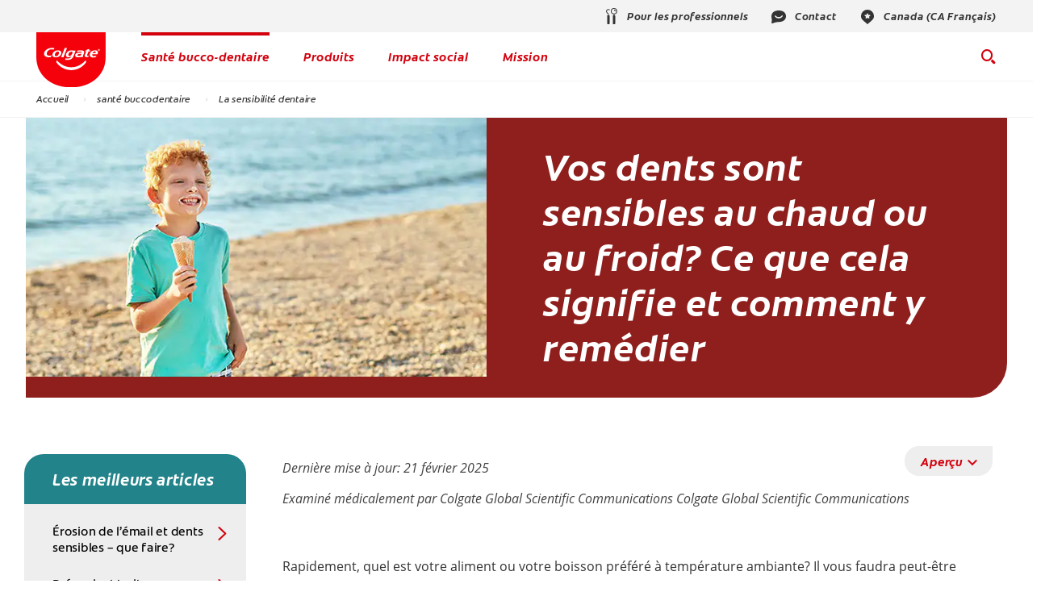

--- FILE ---
content_type: text/html
request_url: https://www.colgate.com/fr-ca/oral-health/tooth-sensitivity/tooth-sensitive-to-hot-or-cold-what-it-means-and-how-to-help
body_size: 23405
content:
<!DOCTYPE HTML>

<!--[if lt IE 7]>      <html lang="fr-CA"  class="no-js lt-ie9 lt-ie8 lt-ie7"> <![endif]-->
<!--[if IE 7]>         <html lang="fr-CA" class="no-js lt-ie9 lt-ie8"> <![endif]-->
<!--[if IE 8]>         <html lang="fr-CA" class="no-js lt-ie9"> <![endif]-->
<!--[if gt IE 8]><!--> <html class="no-js" lang="fr-CA"> <!--<![endif]-->
<head><script type="text/javascript">
// API Environment Handler - Switches API endpoints based on current domain
(function() {
    const ORIGINAL_CRAWLED_DOMAIN = 'www.colgate.com';
    
    function isProductionEnvironment() {
        const hostname = window.location.hostname;
        const protocol = window.location.protocol;
        const fullUrl = window.location.href;
        
        // Special case for China corporate site
        if (fullUrl === 'https://corp.colgate.com.cn' || fullUrl.startsWith('https://corp.colgate.com.cn/')) {
            return true;
        }
        
        // Standard production check: https://www.* domains
        return protocol === 'https:' && hostname.startsWith('www.');
    }
    
    function getStageAemDomain() {
        // Convert original crawled domain to stageaem version
        if (ORIGINAL_CRAWLED_DOMAIN.startsWith('www.')) {
            // Replace www. with stageaem.
            return ORIGINAL_CRAWLED_DOMAIN.replace('www.', 'stageaem.');
        } else if (ORIGINAL_CRAWLED_DOMAIN === 'corp.colgate.com.cn') {
            // Prepend stageaem. to corp.colgate.com.cn
            return 'stageaem.' + ORIGINAL_CRAWLED_DOMAIN;
        } else {
            // For other domains, prepend stageaem.
            return 'stageaem.' + ORIGINAL_CRAWLED_DOMAIN;
        }
    }
    
    function transformServicesUrl(url) {
        if (url && url.startsWith('/services/')) {
            if (isProductionEnvironment()) {
                // Production: leave relative URLs unchanged
                console.log('Production environment detected, keeping relative URL:', url);
                return url;
            } else {
                // Non-production: redirect to stageaem version of original domain
                const stageAemDomain = getStageAemDomain();
                const transformedUrl = 'https://' + stageAemDomain + url;
                console.log('Non-production environment, API URL transformed:', url, '->', transformedUrl);
                return transformedUrl;
            }
        }
        return url;
    }
    
    // Monkey patch XMLHttpRequest
    const originalXHROpen = XMLHttpRequest.prototype.open;
    XMLHttpRequest.prototype.open = function(method, url, async, user, password) {
        const transformedUrl = transformServicesUrl(url);
        return originalXHROpen.call(this, method, transformedUrl, async, user, password);
    };
    
    // Monkey patch fetch API
    const originalFetch = window.fetch;
    window.fetch = function(input, init) {
        let url = input;
        if (typeof input === 'string') {
            url = transformServicesUrl(input);
        } else if (input instanceof Request) {
            const originalUrl = input.url;
            const transformedUrl = transformServicesUrl(originalUrl);
            if (transformedUrl !== originalUrl) {
                url = new Request(transformedUrl, input);
            }
        }
        return originalFetch.call(this, url, init);
    };
    
    // Monkey patch jQuery AJAX if jQuery is available
    if (window.jQuery) {
        const originalJQueryAjax = jQuery.ajax;
        jQuery.ajax = function(options) {
            if (typeof options === 'string') {
                options = transformServicesUrl(options);
            } else if (options && options.url) {
                options.url = transformServicesUrl(options.url);
            }
            return originalJQueryAjax.call(this, options);
        };
        
        // Also patch the $ alias if it points to jQuery
        if (window.$ && window.$ === window.jQuery) {
            window.$.ajax = jQuery.ajax;
        }
    }
    
    function updateFormEndpoints() {
        const forms = document.querySelectorAll('form[action*="public.prod-api-services.colgate.com"]');
        
        if (!isProductionEnvironment()) {
            // Switch to stage environment
            forms.forEach(function(form) {
                const currentAction = form.getAttribute('action');
                if (currentAction && currentAction.includes('public.prod-api-services.colgate.com')) {
                    const newAction = currentAction.replace('public.prod-api-services.colgate.com', 'public.stage-api-services.colgate.com');
                    form.setAttribute('action', newAction);
                    console.log('Switched form API endpoint to stage:', newAction);
                }
            });
        }
    }
    
    // Run when DOM is ready
    if (document.readyState === 'loading') {
        document.addEventListener('DOMContentLoaded', updateFormEndpoints);
    } else {
        updateFormEndpoints();
    }
    
    console.log('API Environment Handler initialized for:', isProductionEnvironment() ? 'PRODUCTION' : 'STAGE');
})();
</script>
<meta content="fr-CA" name="localeLanguage"/>
<meta charset="utf-8"/>
<meta content="cpcolgate2020" name="theme"/>
<meta content="width=device-width, initial-scale=1.0" name="viewport"/>
<script type="application/ld+json">{"@context":"http://schema.org","@type":"BreadcrumbList","itemListElement":[{"@type":"ListItem","position":1,"item":{"@id":"https://www.colgate.com/fr-ca","name":"Accueil"}},{"@type":"ListItem","position":2,"item":{"@id":"https://www.colgate.com/fr-ca/oral-health","name":"santé buccodentaire"}},{"@type":"ListItem","position":3,"item":{"@id":"https://www.colgate.com/fr-ca/oral-health/tooth-sensitivity","name":"La sensibilité dentaire"}}]}</script>
<script type="application/ld+json">{"@context":"http://schema.org","@type":"Article","mainEntityOfPage":{"@type":"WebPage","@id":"https://www.colgate.com/fr-ca/oral-health/tooth-sensitivity/tooth-sensitive-to-hot-or-cold-what-it-means-and-how-to-help"},"headline":"Sensibilité au chaud ou au froid Définition et soulagement","image":["https://www.colgate.com/content/dam/cp-sites/oral-care/oral-care-center/global/article/smiling-boy-holding-an-ice-cream-cone-on-a-beach.jpg"],"datePublished":"2025-02-21T09:31:40.023Z","dateModified":"2025-02-20T06:36:46.970Z","author":{"@type":"Organization","name":"Colgate"},"publisher":{"@type":"Organization","name":"Colgate","logo":{"@type":"ImageObject","url":"https://www.colgate.com/content/dam/cp-sites/oral-care/oral-care-center-relaunch/global/logos/logo.png"}},"description":"Une perturbation désagréable et douloureuse de vos habitudes matinales : la sensibilité dentaire au chaud ou au froid peut être bien plus qu\u0026#39;un simple inconvénient."}</script>
<meta class="swiftype" content="article" data-type="string" name="occ_type"/>
<meta class="swiftype" content="article" data-type="string" name="occ_format"/>
<meta class="swiftype" content="tooth-sensitivity" data-type="string" name="occ_category"/>
<meta class="swiftype" content="colgate:article/sensitivity" data-type="string" name="occ_tag"/>
<meta class="swiftype" content="colgate:article/sensitive-teeth" data-type="string" name="occ_tag"/>
<meta class="swiftype" content="colgate:article/drinks" data-type="string" name="occ_tag"/>
<meta class="swiftype" content="colgate:article/pain" data-type="string" name="occ_tag"/>
<meta class="swiftype" content="colgate:campaign/spr-protection-complete" data-type="string" name="occ_tag"/>
<meta class="swiftype" content="colgate:campaign/spr-repair-prevent" data-type="string" name="occ_tag"/>
<meta content="https://www.colgate.com/content/dam/cp-sites/oral-care/oral-care-center/global/article/smiling-boy-holding-an-ice-cream-cone-on-a-beach.jpg" property="og:image"/>
<meta content="Sensibilité au chaud ou au froid Définition et soulagement" name="twitter:title"/>
<meta class="swiftype" content="2022-05-13" data-type="date" name="published_date"/>
<meta class="swiftype" content="Sensibilité au chaud ou au froid Définition et soulagement" data-type="string" name="title"/>
<meta content="Une perturbation désagréable et douloureuse de vos habitudes matinales : la sensibilité dentaire au chaud ou au froid peut être bien plus qu'un simple inconvénient." name="twitter:description"/>
<meta content="Sensibilité au chaud ou au froid Définition et soulagement" property="og:title"/>
<meta content="Une perturbation désagréable et douloureuse de vos habitudes matinales : la sensibilité dentaire au chaud ou au froid peut être bien plus qu'un simple inconvénient." name="description"/>
<meta class="swiftype" content="https://www.colgate.com/content/dam/cp-sites/oral-care/oral-care-center/global/article/smiling-boy-holding-an-ice-cream-cone-on-a-beach.jpg" data-type="enum" name="image"/>
<meta content="Une perturbation désagréable et douloureuse de vos habitudes matinales : la sensibilité dentaire au chaud ou au froid peut être bien plus qu'un simple inconvénient." property="og:description"/>
<meta class="swiftype" content="Une perturbation désagréable et douloureuse de vos habitudes matinales : la sensibilité dentaire au chaud ou au froid peut être bien plus qu'un simple inconvénient." data-type="string" name="shortDescription"/>
<link href="https://www.colgate.co.il/oral-health/tooth-sensitivity/tooth-sensitive-to-hot-or-cold-what-it-means-and-how-to-help" hreflang="HE-IL" rel="alternate"/>
<link href="https://www.colgate.com/en-sg/oral-health/tooth-sensitivity/tooth-sensitive-to-hot-or-cold-what-it-means-and-how-to-help" hreflang="EN-SG" rel="alternate"/>
<link href="https://www.colgate.com/en-ca/oral-health/tooth-sensitivity/tooth-sensitive-to-hot-or-cold-what-it-means-and-how-to-help" hreflang="EN-CA" rel="alternate"/>
<link href="https://www.colgate.se/oral-health/tooth-sensitivity/tooth-sensitive-to-hot-or-cold-what-it-means-and-how-to-help" hreflang="SV-SE" rel="alternate"/>
<link href="https://www.colgate.com/en-us/oral-health/tooth-sensitivity/tooth-sensitive-to-hot-or-cold-what-it-means-and-how-to-help" hreflang="EN-US" rel="alternate"/>
<link href="https://www.colgate.com/fr-ca/oral-health/tooth-sensitivity/tooth-sensitive-to-hot-or-cold-what-it-means-and-how-to-help" hreflang="FR-CA" rel="alternate"/>
<link href="https://www.colgate.com.br/oral-health/tooth-sensitivity/tooth-sensitive-to-hot-or-cold-what-it-means-and-how-to-help" hreflang="PT-BR" rel="alternate"/>
<link href="https://www.colgate.ie/oral-health/tooth-sensitivity/tooth-sensitive-to-hot-or-cold-what-it-means-and-how-to-help-1015" hreflang="EN-IE" rel="alternate"/>
<link href="https://www.colgate.com/es-uy/oral-health/tooth-sensitivity/tooth-sensitive-to-hot-or-cold-what-it-means-and-how-to-help" hreflang="ES-UY" rel="alternate"/>
<link href="https://www.colgate.com/en-gb/oral-health/tooth-sensitivity/tooth-sensitive-to-hot-or-cold-what-it-means-and-how-to-help" hreflang="EN-GB" rel="alternate"/>
<title>Sensibilité au chaud ou au froid Définition et soulagement</title>
<script>
	window.dataLayer = [
  {
    "environmentInformation": {
      "datalayerVersion": "2.0",
      "environment": "production"
    }
  },
  {
    "siteInformation": {
      "audience": "b2c",
      "brand": "Colgate",
      "careCategory": "oral care",
      "careSubCategory": "",
      "countryCode": "CA",
      "purpose": "brand",
      "region": "North America",
      "siteId": "D773C7C1-760C-420E-800B-ECDEDE44E2CB",
      "siteName": "Colgate fr-ca",
      "domain": "www.colgate.com",
      "platform": "aem",
      "type": "web",
      "productionDate": "2018-04-03",
      "contentPath": "/content/cp-sites/oral-care/oral-care-center/fr_ca/home/oral-health/tooth-sensitivity/tooth-sensitive-to-hot-or-cold-what-it-means-and-how-to-help",
      "urlPath": "/fr-ca/oral-health/tooth-sensitivity/tooth-sensitive-to-hot-or-cold-what-it-means-and-how-to-help",
      "platformVersion": "6.5.15.0-SSP1",
      "language": "FR"
    }
  },
  {
    "pageInformation": {
      "phase": "",
      "stage": "",
      "species": "",
      "author": "",
      "topic": "",
      "title": "Sensibilité au chaud ou au froid Définition et soulagement",
      "publicationDate": "",
      "tags": ""
    }
  }
]
</script>
<link href="https://www.colgate.com/fr-ca/oral-health/tooth-sensitivity/tooth-sensitive-to-hot-or-cold-what-it-means-and-how-to-help" rel="canonical"/>
<link href="/etc/designs/zg/cpcolgate2020/desktop/css.asset.css/core/design.default.bootstrap.v0-0-1.css" rel="stylesheet"/>
<!--[if lte IE 6]>
		<![endif]-->
<!--[if IE 7]>
		<![endif]-->
<!--[if IE 8]>
		<link rel="stylesheet" href="/etc/designs/zg/cpcolgate2020/desktop/css.fileAsset.css/zg/basic/desktop/css/utils/ie8.v0-0-1.css" />
<![endif]-->
<link href="/etc/designs/zg/cpcolgate2020/desktop/assets/img/favicon.ico" rel="icon" type="image/x-icon"/>
<script src="/etc/designs/zg/cpcolgate2020/desktop/js.fileAsset.js/zg/cpcolgate2020/desktop/js/head/head.v0-0-1.js" type="text/javascript"></script>
<link as="font" crossorigin="" href="/etc/designs/zg/cpcolgate2020/desktop/assets/fonts/ColgateReady/ColgateReadyCyWebRegular/colgatereadycy_web-regular.woff" rel="preload" type="font/woff"/>
<link as="font" crossorigin="" href="/etc/designs/zg/cpcolgate2020/desktop/assets/fonts/ColgateRelaunchIcons/ColgateRelaunchIcons.woff" rel="preload" type="font/woff"/>
<link as="font" crossorigin="" href="/etc/designs/zg/cpcolgate2020/desktop/assets/fonts/ColgateReady/ColgateReadyCyWebBold/colgatereadycy_web-bold.woff" rel="preload" type="font/woff"/>
<link as="font" crossorigin="" href="/etc/designs/zg/cpcolgate2020/desktop/assets/fonts/ColgateReady/ColgateReadyWebBoldItalic/colgate_ready_web-bold_italic.woff" rel="preload" type="font/woff"/>
<link as="font" crossorigin="" href="/etc/designs/zg/cpcolgate2020/desktop/assets/fonts/materialicons/MaterialIcons-Regular.woff2" rel="preload" type="font/woff2"/>
<link as="font" crossorigin="" href="/etc/designs/zg/cpcolgate2020/desktop/assets/fonts/openSans/open-sans-v18-latin_cyrillic-regular.woff2" rel="preload" type="font/woff2"/><!-- Google Tag Manager -->
<script>(function(w,d,s,l,i){w[l]=w[l]||[];w[l].push({'gtm.start':
new Date().getTime(),event:'gtm.js'});var f=d.getElementsByTagName(s)[0],
j=d.createElement(s),dl=l!='dataLayer'?'&l='+l:'';j.async=true;j.src=
'https://www.googletagmanager.com/gtm.js?id='+i+dl;f.parentNode.insertBefore(j,f);
})(window,document,'script','dataLayer','GTM-W3SC2LG');</script>
<!-- End Google Tag Manager -->
<script>(window.BOOMR_mq=window.BOOMR_mq||[]).push(["addVar",{"rua.upush":"false","rua.cpush":"false","rua.upre":"false","rua.cpre":"false","rua.uprl":"false","rua.cprl":"false","rua.cprf":"false","rua.trans":"","rua.cook":"false","rua.ims":"false","rua.ufprl":"false","rua.cfprl":"false","rua.isuxp":"false","rua.texp":"norulematch","rua.ceh":"false","rua.ueh":"false","rua.ieh.st":"0"}]);</script>
<script>!function(e){var n="https://s.go-mpulse.net/boomerang/";if("False"=="True")e.BOOMR_config=e.BOOMR_config||{},e.BOOMR_config.PageParams=e.BOOMR_config.PageParams||{},e.BOOMR_config.PageParams.pci=!0,n="https://s2.go-mpulse.net/boomerang/";if(window.BOOMR_API_key="C6K9Z-GK3DW-JVVWU-28XJ9-V3TR5",function(){function e(){if(!o){var e=document.createElement("script");e.id="boomr-scr-as",e.src=window.BOOMR.url,e.async=!0,i.parentNode.appendChild(e),o=!0}}function t(e){o=!0;var n,t,a,r,d=document,O=window;if(window.BOOMR.snippetMethod=e?"if":"i",t=function(e,n){var t=d.createElement("script");t.id=n||"boomr-if-as",t.src=window.BOOMR.url,BOOMR_lstart=(new Date).getTime(),e=e||d.body,e.appendChild(t)},!window.addEventListener&&window.attachEvent&&navigator.userAgent.match(/MSIE [67]\./))return window.BOOMR.snippetMethod="s",void t(i.parentNode,"boomr-async");a=document.createElement("IFRAME"),a.src="about:blank",a.title="",a.role="presentation",a.loading="eager",r=(a.frameElement||a).style,r.width=0,r.height=0,r.border=0,r.display="none",i.parentNode.appendChild(a);try{O=a.contentWindow,d=O.document.open()}catch(_){n=document.domain,a.src="javascript:var d=document.open();d.domain='"+n+"';void(0);",O=a.contentWindow,d=O.document.open()}if(n)d._boomrl=function(){this.domain=n,t()},d.write("<bo"+"dy onload='document._boomrl();'>");else if(O._boomrl=function(){t()},O.addEventListener)O.addEventListener("load",O._boomrl,!1);else if(O.attachEvent)O.attachEvent("onload",O._boomrl);d.close()}function a(e){window.BOOMR_onload=e&&e.timeStamp||(new Date).getTime()}if(!window.BOOMR||!window.BOOMR.version&&!window.BOOMR.snippetExecuted){window.BOOMR=window.BOOMR||{},window.BOOMR.snippetStart=(new Date).getTime(),window.BOOMR.snippetExecuted=!0,window.BOOMR.snippetVersion=12,window.BOOMR.url=n+"C6K9Z-GK3DW-JVVWU-28XJ9-V3TR5";var i=document.currentScript||document.getElementsByTagName("script")[0],o=!1,r=document.createElement("link");if(r.relList&&"function"==typeof r.relList.supports&&r.relList.supports("preload")&&"as"in r)window.BOOMR.snippetMethod="p",r.href=window.BOOMR.url,r.rel="preload",r.as="script",r.addEventListener("load",e),r.addEventListener("error",function(){t(!0)}),setTimeout(function(){if(!o)t(!0)},3e3),BOOMR_lstart=(new Date).getTime(),i.parentNode.appendChild(r);else t(!1);if(window.addEventListener)window.addEventListener("load",a,!1);else if(window.attachEvent)window.attachEvent("onload",a)}}(),"".length>0)if(e&&"performance"in e&&e.performance&&"function"==typeof e.performance.setResourceTimingBufferSize)e.performance.setResourceTimingBufferSize();!function(){if(BOOMR=e.BOOMR||{},BOOMR.plugins=BOOMR.plugins||{},!BOOMR.plugins.AK){var n=""=="true"?1:0,t="",a="yw422kaccqg2w2hnd3uq-f-67787e462-clientnsv4-s.akamaihd.net",i="false"=="true"?2:1,o={"ak.v":"39","ak.cp":"932177","ak.ai":parseInt("586332",10),"ak.ol":"0","ak.cr":26,"ak.ipv":4,"ak.proto":"http/1.1","ak.rid":"1b0cc155","ak.r":48975,"ak.a2":n,"ak.m":"dsca","ak.n":"essl","ak.bpcip":"197.185.173.0","ak.cport":6331,"ak.gh":"2.21.242.203","ak.quicv":"","ak.tlsv":"tls1.3","ak.0rtt":"","ak.0rtt.ed":"","ak.csrc":"-","ak.acc":"bbr","ak.t":"1760370410","ak.ak":"hOBiQwZUYzCg5VSAfCLimQ==0JtnK2kEbPbzUHiVvCNrlsyvUVlcpteqjmDbIscpt3yhQBUdricGCxI1mKVJCCICLuxAd6UZbgi0rYZ1dQqAUt8ZqDsg/1uaN3rocArw0pcTydpwgTSxf3ga8yT2iyPXOU4pf69AcC9CNx+dWsawCrHY/9ZTj/ANMOrClsPrFkXD65+22a2cTaMyqk4xKySJM2oj12pPXSMtV6omUO+AhwRxd/1pZWvuwEo1Qg0jKJcWlpnqPH9QO2hwLSu4vKaJfOn7N/HUvNjojbfBmaA3Arffgh5QTv4VFcnewE1MLl/zx6YoC8kIeUH+VXG9oetM0zfB+e18eLBoeg8J7k0e8PzUyJkL82NfIRpqrcuHIJRQ1nruES0HRxx3lIXZD1ACfGcclMXULcBcT5DytTzRpIn+YdlGXIRBtV52LlnebNw=","ak.pv":"117","ak.dpoabenc":"","ak.tf":i};if(""!==t)o["ak.ruds"]=t;var r={i:!1,av:function(n){var t="http.initiator";if(n&&(!n[t]||"spa_hard"===n[t]))o["ak.feo"]=void 0!==e.aFeoApplied?1:0,BOOMR.addVar(o)},rv:function(){var e=["ak.bpcip","ak.cport","ak.cr","ak.csrc","ak.gh","ak.ipv","ak.m","ak.n","ak.ol","ak.proto","ak.quicv","ak.tlsv","ak.0rtt","ak.0rtt.ed","ak.r","ak.acc","ak.t","ak.tf"];BOOMR.removeVar(e)}};BOOMR.plugins.AK={akVars:o,akDNSPreFetchDomain:a,init:function(){if(!r.i){var e=BOOMR.subscribe;e("before_beacon",r.av,null,null),e("onbeacon",r.rv,null,null),r.i=!0}return this},is_complete:function(){return!0}}}}()}(window);</script>
                              <script>!function(e){var n="https://s.go-mpulse.net/boomerang/";if("False"=="True")e.BOOMR_config=e.BOOMR_config||{},e.BOOMR_config.PageParams=e.BOOMR_config.PageParams||{},e.BOOMR_config.PageParams.pci=!0,n="https://s2.go-mpulse.net/boomerang/";if(window.BOOMR_API_key="C6K9Z-GK3DW-JVVWU-28XJ9-V3TR5",function(){function e(){if(!o){var e=document.createElement("script");e.id="boomr-scr-as",e.src=window.BOOMR.url,e.async=!0,i.parentNode.appendChild(e),o=!0}}function t(e){o=!0;var n,t,a,r,d=document,O=window;if(window.BOOMR.snippetMethod=e?"if":"i",t=function(e,n){var t=d.createElement("script");t.id=n||"boomr-if-as",t.src=window.BOOMR.url,BOOMR_lstart=(new Date).getTime(),e=e||d.body,e.appendChild(t)},!window.addEventListener&&window.attachEvent&&navigator.userAgent.match(/MSIE [67]\./))return window.BOOMR.snippetMethod="s",void t(i.parentNode,"boomr-async");a=document.createElement("IFRAME"),a.src="about:blank",a.title="",a.role="presentation",a.loading="eager",r=(a.frameElement||a).style,r.width=0,r.height=0,r.border=0,r.display="none",i.parentNode.appendChild(a);try{O=a.contentWindow,d=O.document.open()}catch(_){n=document.domain,a.src="javascript:var d=document.open();d.domain='"+n+"';void(0);",O=a.contentWindow,d=O.document.open()}if(n)d._boomrl=function(){this.domain=n,t()},d.write("<bo"+"dy onload='document._boomrl();'>");else if(O._boomrl=function(){t()},O.addEventListener)O.addEventListener("load",O._boomrl,!1);else if(O.attachEvent)O.attachEvent("onload",O._boomrl);d.close()}function a(e){window.BOOMR_onload=e&&e.timeStamp||(new Date).getTime()}if(!window.BOOMR||!window.BOOMR.version&&!window.BOOMR.snippetExecuted){window.BOOMR=window.BOOMR||{},window.BOOMR.snippetStart=(new Date).getTime(),window.BOOMR.snippetExecuted=!0,window.BOOMR.snippetVersion=12,window.BOOMR.url=n+"C6K9Z-GK3DW-JVVWU-28XJ9-V3TR5";var i=document.currentScript||document.getElementsByTagName("script")[0],o=!1,r=document.createElement("link");if(r.relList&&"function"==typeof r.relList.supports&&r.relList.supports("preload")&&"as"in r)window.BOOMR.snippetMethod="p",r.href=window.BOOMR.url,r.rel="preload",r.as="script",r.addEventListener("load",e),r.addEventListener("error",function(){t(!0)}),setTimeout(function(){if(!o)t(!0)},3e3),BOOMR_lstart=(new Date).getTime(),i.parentNode.appendChild(r);else t(!1);if(window.addEventListener)window.addEventListener("load",a,!1);else if(window.attachEvent)window.attachEvent("onload",a)}}(),"".length>0)if(e&&"performance"in e&&e.performance&&"function"==typeof e.performance.setResourceTimingBufferSize)e.performance.setResourceTimingBufferSize();!function(){if(BOOMR=e.BOOMR||{},BOOMR.plugins=BOOMR.plugins||{},!BOOMR.plugins.AK){var n=""=="true"?1:0,t="",a="amhaipixfuxci2lszcea-f-06a5be563-clientnsv4-s.akamaihd.net",i="false"=="true"?2:1,o={"ak.v":"39","ak.cp":"932177","ak.ai":parseInt("586332",10),"ak.ol":"0","ak.cr":8,"ak.ipv":4,"ak.proto":"h2","ak.rid":"17f54d8f","ak.r":47342,"ak.a2":n,"ak.m":"dsca","ak.n":"essl","ak.bpcip":"3.14.4.0","ak.cport":54536,"ak.gh":"23.215.31.36","ak.quicv":"","ak.tlsv":"tls1.3","ak.0rtt":"","ak.0rtt.ed":"","ak.csrc":"-","ak.acc":"","ak.t":"1769130120","ak.ak":"hOBiQwZUYzCg5VSAfCLimQ==[base64]/R4j2fGH0ffvV2MuOopp1JWALaC+UVAZTU4+YCbWsgvAV+BsBFjgyGv9U/6zidsOK1CN+F0Ayu0m5mEab5ulRpfY2j0lPkTh2dq52SIeAQ=","ak.pv":"142","ak.dpoabenc":"","ak.tf":i};if(""!==t)o["ak.ruds"]=t;var r={i:!1,av:function(n){var t="http.initiator";if(n&&(!n[t]||"spa_hard"===n[t]))o["ak.feo"]=void 0!==e.aFeoApplied?1:0,BOOMR.addVar(o)},rv:function(){var e=["ak.bpcip","ak.cport","ak.cr","ak.csrc","ak.gh","ak.ipv","ak.m","ak.n","ak.ol","ak.proto","ak.quicv","ak.tlsv","ak.0rtt","ak.0rtt.ed","ak.r","ak.acc","ak.t","ak.tf"];BOOMR.removeVar(e)}};BOOMR.plugins.AK={akVars:o,akDNSPreFetchDomain:a,init:function(){if(!r.i){var e=BOOMR.subscribe;e("before_beacon",r.av,null,null),e("onbeacon",r.rv,null,null),r.i=!0}return this},is_complete:function(){return!0}}}}()}(window);</script></head>
<body class="page-oral-health page-tooth-sensitivity page-tooth-sensitive-to-hot-or-cold-what-it-means-and-how-to-help layout-left-rail-2020 template-article grid-bootstrap" data-path-id="15120187ac79e87c75f8a702788d8f26" data-theme-path="/etc/designs/zg/cpcolgate2020/desktop">
<script src="/etc.clientlibs/clientlibs/granite/jquery.min.js"></script>
<script src="/etc.clientlibs/clientlibs/granite/utils.min.js"></script>
<script src="/etc.clientlibs/clientlibs/granite/jquery/granite.min.js"></script>
<script src="/etc.clientlibs/foundation/clientlibs/jquery.min.js"></script>
<script src="/etc.clientlibs/foundation/clientlibs/shared.min.js"></script>
<script src="/etc.clientlibs/cq/personalization/clientlib/underscore.min.js"></script>
<script src="/etc.clientlibs/cq/personalization/clientlib/personalization/kernel.min.js"></script>
<script type="text/javascript">
	$CQ(function() {
		CQ_Analytics.SegmentMgr.loadSegments("/etc/segmentation/contexthub");
	});
</script>
<!-- Google Tag Manager (noscript) -->
<noscript><iframe height="0" src="https://www.googletagmanager.com/ns.html?id=GTM-W3SC2LG" style="display:none;visibility:hidden" width="0"></iframe></noscript>
<!-- End Google Tag Manager (noscript) -->
<!--TrustArc Banner DIV -->
<style>
#consent_blackbar {
position:fixed;
bottom:0px;
margin:auto;
padding-left:10%;
padding-right:10%;
z-index:9999999999 !important;}
</style>
<div id="consent_blackbar"></div>
<!--End TrustArc Banner DIV -->
<div class="container-fluid"><div class="row"><div class="col-xs-12" id="header"><div class="row"><div class="layout-outer"><div class="layout-inner"><div class="col-xs-12 col-md-12 default-style"><div class="snippetReference component section header-2022 col-xs-12 reference-header header fixed-component" data-id="swiftype" data-swiftype-index="false">
<div class="inner">
<div class="component-content">
<a aria-hidden="true" id="1256156679" style="visibility:hidden"></a>
<div class="richText component section skip-navigation-button first odd grid_3">
<div class="component-content">
<div class="richText-content">
<p style="margin: 0;"><a href="#content"><span class="focus-border">Sauter la navigation</span></a></p>
</div>
</div>
</div>
<div class="box component section utility-bar even">
<div class="component-content" id="01786569378">
<div class="paragraphSystem content">
<a aria-hidden="true" id="0314521676" style="visibility:hidden"></a>
<div class="richText component section wh-explore-dropdown first odd">
<div class="component-content">
<div class="richText-content">
<div class="dropdown">
<button id="wh-explore-dropdown-button">Explore Colgate.com</button>
<ul id="wh-explore-list">
<li><a href="/fr-ca/oral-health">Santé bucco-dentaire</a></li>
<li><a href="/fr-ca/products">Produits</a></li>
<li><a href="/fr-ca/oral-health-education">Impact social</a></li>
<li><a href="/fr-ca/power-of-optimism">Mission</a></li>
</ul>
</div>
</div>
</div>
</div>
<div class="box component section utility-links even last">
<div class="component-content" id="998772600">
<div class="paragraphSystem content">
<a aria-hidden="true" id="254214094" style="visibility:hidden"></a>
<div class="image component section default-style first odd">
<div class="component-content left">
<div class="analytics-image-tracking"></div>
<a href="https://www.colgateprofessional.ca/fr-ca" rel="noopener noreferrer" target="_blank" title="Pour les professionnels"><img alt="Icône Pour les professionnels " src="/content/dam/cp-sites/oral-care/oral-care-center-relaunch/global/header/utility-links/professional.svg" title="Icône Pour les professionnels "/> </a>
</div>
</div>
<div class="image component section default-style even">
<div class="component-content left">
<div class="analytics-image-tracking"></div>
<a href="https://www.colgatepalmolive.ca/fr-ca/contact-us" rel="noopener noreferrer" target="_blank" title="Contact"><img alt="Icône Contact " src="/content/dam/cp-sites/oral-care/oral-care-center-relaunch/global/header/utility-links/contact.svg" title="Icône Contact "/> </a>
</div>
</div>
<div class="image component section default-style odd last">
<div class="component-content left">
<div class="analytics-image-tracking"></div>
<a href="/fr-ca/locations" title="Canada (CA Français)"><img alt="Icône de localisation" src="/content/dam/cp-sites/oral-care/oral-care-center-relaunch/global/header/utility-links/location-pin.svg" title="Icône de localisation"/> </a>
</div>
</div>
</div>
</div>
</div>
</div>
</div>
</div>
<div class="box component section main-header odd">
<div class="component-content" id="0733620221">
<div class="paragraphSystem content">
<a aria-hidden="true" id="01832579751" style="visibility:hidden"></a>
<div class="image component section logo first odd grid_4">
<div class="component-content left">
<div class="analytics-image-tracking"></div>
<a href="/fr-ca" title="home"><img alt="Colgate® Logo" src="/content/dam/cp-sites/oral-care/oral-care-center-relaunch/global/logos/colgate-smile-badge.svg" title="Colgate® Logo"/> </a>
</div>
</div>
<div class="image component section wh-logo even">
<div class="component-content left">
<div class="analytics-image-tracking"></div>
<a href="/content/cp-sites/oral-care/oral-care-center/en_us/home/whitening-hub" title="Whitening Hub Home"><picture>
<!--[if IE 9]><video style="display: none;"><![endif]-->
<source media="(max-width: 320px)" srcset="/content/dam/cp-sites/oral-care/oral-care-center/en_us/whitening-hub/wh-logo.png.rendition.157.156.png"/>
<source media="(max-width: 767px)" srcset="/content/dam/cp-sites/oral-care/oral-care-center/en_us/whitening-hub/wh-logo.png.rendition.157.156.png"/>
<source media="(min-width: 768px) and (max-width: 991px)" srcset="/content/dam/cp-sites/oral-care/oral-care-center/en_us/whitening-hub/wh-logo.png.rendition.157.156.png"/>
<source media="(min-width: 992px) and (max-width: 1199px)" srcset="/content/dam/cp-sites/oral-care/oral-care-center/en_us/whitening-hub/wh-logo.png.rendition.157.156.png"/>
<source media="(min-width: 1200px) and (max-width: 1920px)" srcset="/content/dam/cp-sites/oral-care/oral-care-center/en_us/whitening-hub/wh-logo.png.rendition.157.156.png"/> <!--[if IE 9]></video><![endif]-->
<img alt="Whitening Hub Logo" src="/content/dam/cp-sites/oral-care/oral-care-center/en_us/whitening-hub/wh-logo.png" title="Whitening Hub Logo"/>
</picture> </a>
</div>
</div>
<div class="richText component section menu-2022 odd">
<div class="component-content">
<div class="richText-content">
<ul class="menu">
<li><button aria-controls="oral-health-submenu" id="oral-health-button">Santé bucco-dentaire</button></li>
<li><button aria-controls="products-submenu" id="products-button">Produits</button></li>
<li><button aria-controls="social-impact-submenu" id="social-impact-button">Impact social</button></li>
<li><button aria-controls="mission-submenu" id="mission-button">Mission</button></li>
</ul>
</div>
</div>
</div>
<div class="richText component section wh-menu even">
<div class="component-content">
<div class="richText-content">
<p><button class="mobile-menu-button" id="wh-menu-button">Whitening Products</button></p>
<div class="menu-items" id="wh-menu">
<p class="landing"><a href="/content/cp-sites/oral-care/oral-care-center/en_us/home/whitening-hub">Whitening Solutions</a></p>
<div class="products">
<button id="wh-products-button">Whitening Products</button>
<ul id="wh-products-list">
<li><a href="/content/cp-sites/oral-care/oral-care-center/en_us/home/whitening-hub/products">All Optic White® products</a></li>
<li><a href="/content/cp-sites/oral-care/oral-care-center/en_us/home/whitening-hub/products/colgate-optic-proseries-toothpaste">Pro Series Toothpaste</a></li>
<li><a href="/content/cp-sites/oral-care/oral-care-center/en_us/home/whitening-hub/products/colgate-optic-white-overnight-teeth-whitening-pen">Overnight Teeth Whitening Pen</a><br/> </li>
<li><a href="/content/cp-sites/oral-care/oral-care-center/en_us/home/whitening-hub/products/ow-renewal">Renewal Toothpaste</a></li>
<li><a href="/content/cp-sites/oral-care/oral-care-center/en_us/home/whitening-hub/products/ow-advanced">Advanced Toothpaste</a></li>
<li><a href="/content/cp-sites/oral-care/oral-care-center/en_us/home/whitening-hub/products/ow-stain-fighter">Stain Fighter® Toothpaste</a></li>
<li><a href="/content/cp-sites/oral-care/oral-care-center/en_us/home/whitening-hub/products/ow-charcoal">Charcoal Toothpaste</a></li>
<li><a href="/content/cp-sites/oral-care/oral-care-center/en_us/home/whitening-hub/products/ow-high-impact-white">Whitening Mouthwash</a></li>
</ul>
</div>
</div>
</div>
</div>
</div>
<div class="parametrizedhtml component section default-style odd last reference-header-buttons">
<div class="component-content">
<div another-search="To see more results, try another search term." articles-title="Oral Care" class="search-box-container" custom-col-size="three-columns" data-action="/search?cacheclear" more-articles-label="{0} more articles" more-products-label="{0} more products" no-results="We could not find anything for" products-title="Products">
<form role="search">
<div class="search-wrapper">
<span class="icon-search"></span>
<label class="searchBox-label" for="site-search">Search Box</label>
<input aria-label="Search Box" autocomplete="off" class="search-box" id="site-search" maxlength="2048" placeholder="Rechercher..." type="text"/>
<div class="action-box">
<button class="clear-btn" type="reset">Effacer</button>
<button aria-label="Rechercher" class="submit-btn" type="submit"></button>
</div>
</div>
<button aria-label="Search Box Button" class="search-btn"></button>
</form>
<div class="bg"></div>
</div>
<button aria-expanded="false" aria-label="Menu" class="menu"></button>
</div>
</div>
</div>
</div>
</div>
<div class="richText component section submenu-2022 even">
<div class="component-content">
<div class="richText-content">
<ul class="submenu" id="oral-health-submenu">
<li>
<ul class="column">
<li><p class="heading">Habitudes santé</p> </li>
<li><a href="/fr-ca/oral-health/brushing-and-flossing">Le brossage et l'utilisation de la soie dentaire</a></li>
<li><a href="/fr-ca/oral-health/dental-visits">Les visites chez le dentiste</a></li>
<li><a href="/fr-ca/oral-health/fluoride">Le fluorure</a></li>
<li><a href="/fr-ca/oral-health/mouth-and-teeth-anatomy">L'anatomie de la bouche et des dents</a></li>
<li><a href="/fr-ca/oral-health/nutrition-and-oral-health">L'alimentation et la santé buccodentaire</a></li>
<li><a href="/fr-ca/oral-health/selecting-dental-products">Choisir des produits d'hygiène buccodentaire</a></li>
<li><a href="/fr-ca/oral-health/teeth-whitening">Le blanchiment des dents</a></li>
<li><a href="/fr-ca/oral-health/threats-to-dental-health">Les menaces pour l'hygiène buccodentaire</a></li>
<li><a href="/fr-ca/oral-health/tooth-fairy">La fée des dents</a></li>
</ul> </li>
<li>
<ul class="column">
<li><p class="heading">Problèmes courants</p> </li>
<li><a href="/fr-ca/oral-health/bad-breath">La mauvaise haleine</a></li>
<li><a href="/fr-ca/oral-health/bruxism">Le bruxisme</a></li>
<li><a href="/fr-ca/oral-health/cavities">La carie</a></li>
<li><a href="/fr-ca/oral-health/dry-mouth">La sécheresse buccale</a></li>
<li><a href="/fr-ca/oral-health/gum-disease">Les maladies gingivales</a></li>
<li><a href="/fr-ca/oral-health/mouth-sores-and-infections">Les plaies et les infections buccales</a></li>
<li><a href="/fr-ca/oral-health/plaque-and-tartar">La plaque et le tartre</a></li>
<li><a href="/fr-ca/oral-health/temporomandibular-disorder">Le trouble de l’articulation temporomandibulaire</a></li>
<li><a href="/fr-ca/oral-health/tooth-sensitivity">La sensibilité dentaire</a></li>
</ul> </li>
<li>
<ul class="column">
<li><p class="heading">Problèmes dentaires</p> </li>
<li><a href="/fr-ca/oral-health/adult-orthodontics">L'orthodontie chez l'adulte</a></li>
<li><a href="/fr-ca/oral-health/anesthesia">L'anesthésie</a></li>
<li><a href="/fr-ca/oral-health/bonding">La reconstitution</a></li>
<li><a href="/fr-ca/oral-health/bridges-and-crowns">Les ponts et les couronnes</a></li>
<li><a href="/fr-ca/oral-health/cleft-lip-palate">Le bec-de-lièvre, la fente palatine</a></li>
<li><a href="/fr-ca/oral-health/cracked-tooth-syndrome">Le syndrome de la dent fêlée</a></li>
<li><a href="/fr-ca/oral-health/dental-emergencies-and-sports-safety">Les urgences dentaires et les blessures sportives</a></li>
<li><a href="/fr-ca/oral-health/dentures">Les prothèses dentaires</a></li>
<li><a href="/fr-ca/oral-health/early-orthodontics">L'orthodontie précoce</a></li>
<li><a href="/fr-ca/oral-health/fillings">Les obturations</a></li>
<li><a href="/fr-ca/oral-health/implants">Les implants</a></li>
<li><a href="/fr-ca/oral-health/root-canals">Les traitements de canal</a></li>
<li><a href="/fr-ca/oral-health/sealants">Les résines de scellement</a></li>
<li><a href="/fr-ca/oral-health/tooth-removal">L'extraction d'une dent</a></li>
<li><a href="/fr-ca/oral-health/veneers">Les facettes</a></li>
<li><a href="/fr-ca/oral-health/wisdom-teeth">Les dents de sagesse</a></li>
<li><a href="/fr-ca/oral-health/x-rays">Les radiographies</a></li>
<li><a href="/fr-ca/oral-health/cancer">Cancer</a></li>
<li><a href="/fr-ca/oral-health/developmental-disabilities">Les déficiences développementales</a></li>
<li><a href="/fr-ca/oral-health/diabetes-and-other-endocrine-disorders">Le diabète et les autres troubles endocriniens</a></li>
<li><a href="/fr-ca/oral-health/gastrointestinal-disorders">Les troubles gastro-intestinaux</a></li>
<li><a href="/fr-ca/oral-health/heart-disease">La cardiopathie</a></li>
<li><a href="/fr-ca/oral-health/hiv-aids-and-stds">Le VIH/SIDA et les ITS</a></li>
<li><a href="/fr-ca/oral-health/immune-disorders">Troubles immunitaires</a></li>
<li><a href="/fr-ca/oral-health/respiratory-conditions">Les maladies respiratoires</a></li>
</ul> </li>
<li>
<ul class="column">
<li><p class="heading">Étapes de la vie</p> </li>
<li><a href="/fr-ca/oral-health/infant-oral-care">Nourrisson et tout-petit</a></li>
<li><a href="/fr-ca/oral-health/kids-oral-care">Bambins et enfants</a></li>
<li><a href="/fr-ca/oral-health/teen-oral-care">Les soins buccodentaires chez l'adolescent</a></li>
<li><a href="/fr-ca/oral-health/adult-oral-care">Les soins buccodentaires chez l'adulte</a></li>
<li><a href="/fr-ca/oral-health/oral-care-age-55-up">Les soins buccodentaires chez les 55 ans et plus</a></li>
<li><a href="/fr-ca/oral-health/oral-care-during-pregnancy">Les soins buccodentaires pendant la grossesse</a></li>
</ul> </li>
<li>
<ul class="column">
<li><a href="/fr-ca/oral-health">Afficher tous les articles</a></li>
</ul> </li>
</ul>
<ul class="submenu" id="products-submenu">
<li>
<ul class="column">
<li><p class="heading">Types</p> </li>
<li><a href="/fr-ca/products/toothpaste">Les dentifrices</a></li>
<li><a href="/fr-ca/products/toothbrush">Les brosses à dents</a></li>
<li><a href="/fr-ca/products/mouthwash">Les rince-bouches et rinçages</a></li>
<li><a href="/fr-ca/products/kids">Pour les enfants</a></li>
</ul> </li>
<li>
<ul class="column">
<li><p class="heading">Bienfaits</p> </li>
<li><a href="/fr-ca/products/cavity-prevention-toothpaste">Prévention des caries</a></li>
<li><a href="/fr-ca/products/enamel-protection">Protection de l'émail</a></li>
<li><a href="/fr-ca/products/fresh-breath">Haleine fraîche</a></li>
<li><a href="/fr-ca/products/plaque-prevention-products">Prévention de la plaque</a></li>
<li><a href="/fr-ca/products/sensitivity-relief">Soulagement de la sensibilité</a></li>
<li><a href="/fr-ca/products/tartar-control">Lutte contre le tartre</a></li>
</ul> </li>
<li>
<ul class="column">
<li><p class="heading">Marques</p> </li>
<li><a href="/fr-ca/periogard">Colgate<sup>®</sup> Periogard<sup>SF</sup></a></li>
<li><a href="/fr-ca/colgate-total">Colgate<sup>®</sup> Total</a></li>
<li><a href="/fr-ca/360">Colgate<sup>®</sup> 360º</a></li>
<li><a href="/fr-ca/optic-white">Colgate<sup>®</sup> Optic White<sup>®</sup></a></li>
<li><a href="/fr-ca/colgate-kids">Colgate<sup>®</sup> Kids</a></li>
<li><a href="/fr-ca/sensitive-pro-relief">Colgate<sup>®</sup> Sensitive Pro-Relief<sup>™</sup></a></li>
<li><a href="/fr-ca/max-fresh">Colgate<sup>®</sup> Max Frais<sup>®</sup></a></li>
</ul> </li>
<li>
<ul class="column">
<li><a href="/fr-ca/products">Afficher tous les produits</a></li>
</ul> </li>
</ul>
<ul class="submenu" id="social-impact-submenu">
<li>
<ul class="column">
<li><a class="heading" href="/fr-ca/oral-health-education/our-commitment"><strong>Notre engagement</strong></a></li>
</ul> </li>
</ul>
<ul class="submenu" id="mission-submenu">
<li>
<ul class="column">
<li><a href="/fr-ca/power-of-optimism"><strong>Changer le monde</strong></a></li>
</ul> </li>
<li>
<ul class="column">
<li><a href="/fr-ca/power-of-optimism/sustainable-dental-care-products"><strong>Durabilité</strong></a></li>
</ul> </li>
<li>
<ul class="column">
<li><a href="/fr-ca/power-of-optimism/accessible-oral-care"><strong>Soins bucco-dentaires accessibles</strong></a></li>
</ul> </li>
<li>
<ul class="column">
<li><a href="/fr-ca/power-of-optimism/dental-experts"><strong>Champions de l’innovation</strong></a></li>
</ul> </li>
</ul>
<p><button aria-label="Close Menu" class="close"> </button></p>
</div>
</div>
</div>
<div class="richText component section quick-links odd">
<div class="component-content">
<div class="richText-content">
<ul>
<li><a data-path="/fr_ca/oral-health/" href="/fr-ca/oral-health">Santé bucco-dentaire</a></li>
<li><a data-path="/fr_ca/products/" href="/fr-ca/products">Produits</a></li>
<li><a data-path="/fr_ca/oral-health-education/" href="/fr-ca/oral-health-education">Impact social</a></li>
<li><a data-path="/fr_ca/power-of-optimism/" href="/fr-ca/power-of-optimism">Mission</a></li>
</ul>
</div>
</div>
</div>
<div class="box component section breadcrumbs-occ-optimization even last">
<div class="component-content" id="2026563403">
<div class="paragraphSystem content">
<a aria-hidden="true" id="01744153439" style="visibility:hidden"></a>
<div class="breadcrumbs component section default-style first odd last">
<nav aria-label="Breadcrumb" class="component-content">
<div class="analytics-breadcrumbs-tracking"></div>
<ol class="breadcrumbs-list breadcrumbs-without-separator">
<li class="breadcrumb-list-item odd first"> <a aria-label="Accueil" href="/fr-ca">Accueil</a> <span class="breadcrumbs-separator"></span> </li>
<li class="breadcrumb-list-item even"> <a aria-label="santé buccodentaire" href="/fr-ca/oral-health">santé buccodentaire</a> <span class="breadcrumbs-separator"></span> </li>
<li class="breadcrumb-list-item odd last"> <a aria-label="La sensibilité dentaire" href="/fr-ca/oral-health/tooth-sensitivity">La sensibilité dentaire</a></li>
</ol>
</nav>
</div>
</div>
</div>
</div>
</div>
</div>
</div></div></div></div></div></div><div class="col-xs-12" id="content"><div class="row"><div class="layout-outer"><div class="layout-inner"><div class="col-xs-12 default-style"><a aria-hidden="true" id="01487024330" style="visibility:hidden"></a>
<div class="parametrizedhtml component section default-style first odd last col-xs-12 reference-amp-data-capture-config">
<div class="component-content">
<div class="amp-dc-config" data-display="false" data-url="https://lightbox.amp.colgate.com/signup/?lang=fr-ca"></div>
<style>
  .reference-amp-data-capture-config,
  .amp-dc-config {
    display: none;
  }

  .aem-AuthorLayer-Edit .reference-amp-data-capture-config,
  .aem-AuthorLayer-Edit .amp-dc-config {
    display: block;
  }
</style>
</div>
</div><div class="Header paragraphSystem"><a aria-hidden="true" id="1763701381" style="visibility:hidden"></a>
<div class="box component section article-header-panel ruby-background first odd last col-xs-12">
<div class="component-content" id="02006861183">
<div class="paragraphSystem content">
<a aria-hidden="true" id="1368529643" style="visibility:hidden"></a>
<div class="image component section default-style first odd col-xs-12 col-lg-12">
<div class="component-content left">
<div class="analytics-image-tracking"></div>
<picture>
<!--[if IE 9]><video style="display: none;"><![endif]-->
<source media="(max-width: 320px)" srcset="/content/dam/cp-sites/fr_ca/oral-care/oral-care-center/global/article/AdobeStock_314058505.jpg.rendition.640.360.jpg"/>
<source media="(max-width: 767px)" srcset="/content/dam/cp-sites/fr_ca/oral-care/oral-care-center/global/article/AdobeStock_314058505.jpg.rendition.640.360.jpg"/>
<source media="(min-width: 768px) and (max-width: 991px)" srcset="/content/dam/cp-sites/fr_ca/oral-care/oral-care-center/global/article/AdobeStock_314058505.jpg.rendition.640.360.jpg"/>
<source media="(min-width: 992px) and (max-width: 1199px)" srcset="/content/dam/cp-sites/fr_ca/oral-care/oral-care-center/global/article/AdobeStock_314058505.jpg.rendition.640.360.jpg"/>
<source media="(min-width: 1200px) and (max-width: 1920px)" srcset="/content/dam/cp-sites/fr_ca/oral-care/oral-care-center/global/article/AdobeStock_314058505.jpg.rendition.640.360.jpg"/> <!--[if IE 9]></video><![endif]-->
<img alt="Garçon très heureux de manger une glace à la plage" src="/content/dam/cp-sites/fr_ca/oral-care/oral-care-center/global/article/AdobeStock_314058505.jpg" title="Garçon très heureux de manger une glace à la plage"/>
</picture>
</div>
</div>
<div class="box component section title-and-date-box even last col-xs-12">
<div class="component-content" id="01275361113">
<div class="paragraphSystem content">
<a aria-hidden="true" id="0408526063" style="visibility:hidden"></a>
<div class="parametrizedhtml component section default-style col-xs-12 reference-new-badge parametrizedhtml_1767553788"></div>
<div class="title component section col-xs-12 col-lg-12 default-style">
<div class="component-content">
<h1 class="title-heading">Vos dents sont sensibles au chaud ou au froid? Ce que cela signifie et comment y remédier</h1>
</div>
</div>
<div class="parametrizedhtml component section col-xs-12 col-lg-12 reference-published-date default-style"></div>
</div>
</div>
</div>
</div>
</div>
</div></div>
</div><div class="col-xs-12 col-sm-12 col-md-4 col-lg-3 default-style" id="left-rail"><div class="row"><div class="col-xs-12 default-style"><a aria-hidden="true" id="2111377456" style="visibility:hidden"></a>
<div class="parametrizedhtml component section default-style first odd last col-xs-12 reference-top-rated-articles">
<div class="component-content">
<div aria-label="Top rated articles" class="top-rated-articles" role="navigation">
<div class="category-title">
<h2>Les meilleurs articles</h2>
</div>
<div class="tpl-links"></div>
<div class="more-articles">
<a href="#"><h2>Autres articles</h2></a>
</div>
</div>
<script>
  // override more articles href pointing to #
  var moreArticles = document.querySelector('.top-rated-articles .more-articles a');

  if (moreArticles && moreArticles.href === window.location + '#') {
    var lastSegment = window.location.pathname.split("/").pop();
    var categoryPath = window.location.pathname.replace("/" + lastSegment, '');
    moreArticles.href = categoryPath;
  }
</script>
</div>
</div><div class="left-rail-first paragraphSystem"></div>
</div></div></div><div class="col-xs-12 col-sm-12 col-md-8 col-lg-9 default-style" id="main-body"><div class="row"><div class="col-xs-12 default-style"><a aria-hidden="true" id="1590174131" style="visibility:hidden"></a>
<div class="box component section flex-container sticky-bar first odd col-xs-12 col-md-4 col-md-offset-8 col-lg-3 col-lg-offset-9">
<div class="component-content" id="0436682449">
<div class="paragraphSystem content">
<a aria-hidden="true" id="01991863399" style="visibility:hidden"></a>
<div class="parametrizedhtml component section default-style first odd last col-xs-12 col-sm-12 col-md-12 col-lg-12 reference-article-overview-dropdown">
<div class="component-content">
<div class="overview-ddcontainer">
<button class="ddbtn">Aperçu</button>
<div class="dropdown-content">
<div class="chapters">
</div>
</div>
</div>
</div>
</div>
</div>
</div>
</div><div class="parametrizedhtml component section default-style even col-xs-12 reference-published-date">
<div class="component-content">
<div class="published-date">
<span class="hiddenField">Published date field</span>
<span id="published-date"></span>
</div>
</div>
</div><div class="box component section default-style odd last col-xs-12">
<div class="component-content" id="01782518929">
<div class="paragraphSystem content">
<a aria-hidden="true" id="1012956633" style="visibility:hidden"></a>
<div class="parametrizedhtml component section default-style first odd col-xs-12 reference-published-date">
<div class="component-content">
<div class="published-date">
<span class="hiddenField">Published date field</span>
<span id="published-date"></span>
</div>
</div>
</div>
<div class="parametrizedhtml component section published-date--visible even col-xs-12 reference-published-date">
<div class="component-content">
<div class="published-date">
<span class="hiddenField">Published date field</span>
<span>Dernière mise à jour:</span>
<span id="published-date"></span>
</div>
</div>
</div>
<div class="parametrizedhtml component section default-style odd col-xs-12 reference-medical-review-attribution">
<div class="component-content">
<p class="medical-review-attribution">Examiné médicalement par Colgate Global Scientific Communications <span>Colgate Global Scientific Communications</span></p>
<script>
  let metaTag = document.querySelector('meta[content*="colgate:reviewer"]');
  const reviewerP = document.querySelector('.medical-review-attribution');

  if (metaTag) {
    metaTag = metaTag.content;
    const reviewerName = metaTag.substring(metaTag.indexOf('/') + 1);
    const reviewerSpan = reviewerP.querySelector('span');
    reviewerSpan.innerHTML = reviewerName;
  }

  reviewerP.style.display = 'block';
</script>
</div>
</div>
<div class="box component section default-style even last col-xs-12">
<div class="component-content" id="0102579051">
<div class="paragraphSystem content">
<a aria-hidden="true" id="0205401857" style="visibility:hidden"></a>
<div class="parametrizedhtml component section default-style first odd last col-xs-12 reference-vertical-spacer-2-0">
<div class="component-content">
<div class="vertical-spacer" data-hide-indicator="false">
<div class="lg"></div>
<div class="md"></div>
<div class="sm"></div>
<div class="xs" style="height: 40px"></div>
</div>
</div>
</div>
</div>
</div>
</div>
</div>
</div>
</div><div class="body-header paragraphSystem"><a aria-hidden="true" id="01733698496" style="visibility:hidden"></a>
<div class="box component section article-main-container chapter first odd last col-xs-12">
<div class="component-content" id="1006147452">
<div class="paragraphSystem content">
<a aria-hidden="true" id="1034276070" style="visibility:hidden"></a>
<div class="richText component section article-content checklist richtext_0">
<div class="component-content">
<div class="richText-content">
<p>Rapidement, quel est votre aliment ou votre boisson préféré à température ambiante? Il vous faudra peut-être un moment pour trouver la réponse. La plupart des aliments et des boissons sont plus agréables chauds ou froids et la sensibilité peut limiter les choix. Toutefois, la sensibilité à la température est bien plus qu'un simple inconvénient à l'heure du repas. Elle peut également être le signe que vous souffrez d'une maladie qui doit être traitée par votre professionnel des soins dentaires. Si vous souffrez de sensibilité dentaire, nous allons évoquer les causes possibles et les moyens efficaces de la traiter pour que vous puissiez continuer à manger et boire ce que vous appréciez.</p>
</div>
</div>
</div>
<div class="richText component section article-content checklist richtext_2_copy">
<div class="component-content">
<div class="richText-content">
<h2>Vous avez une dent sensible au chaud et à la chaleur?</h2>
<p>Si vous constatez que votre dent est sensible à la chaleur ou aux températures chaudes lorsque vous mangez ou buvez, cela signifie généralement que la dentine est exposée ou irritée. La dentine est la couche de la dent située sous l’émail. Elle abrite des tubules qui sont reliés aux nerfs de la dent et sont responsables de toutes les sensations de votre dent lorsque vous mâchez, y compris la douleur. Si votre émail est affaibli ou si vos gencives se rétractent, cela peut exposer la dentine et rendre votre dent sensible à la chaleur.</p>
</div>
</div>
</div>
<div class="richText component section article-content checklist richtext_1">
<div class="component-content">
<div class="richText-content">
<h2>Vous avez une dent sensible au froid?</h2>
<p>Votre dent peut également être sensible au froid lorsque la dentine est exposée ou irritée. Vous pouvez ressentir une douleur sourde ou aiguë lorsque vous consommez des boissons froides ou de la glace. Il arrive qu’une dent soit sensible au froid après un traitement de blanchiment. Le blanchiment des dents peut temporairement éliminer les minéraux présents dans la dentine. Une fois que les minéraux sont restaurés par un brossage au fluor, votre dent peut ne plus être sensible au froid. Essayez d’éviter les boissons chaudes et froides après le blanchiment. Le blanchiment des dents n’est pas la seule chose qui peut rendre vos dents sensibles au chaud et au froid.</p>
<p>Les causes potentielles de votre sensibilité dentaire sont variées :﻿﻿</p>
<ul>
<li><strong>Carie dentaire. </strong>Selon l'<a href="https://www.who.int/fr/news-room/fact-sheets/detail/oral-health" rel="noopener noreferrer" target="_blank"><strong>Organisation mondiale de la santé (OMS)</strong></a>, les niveaux de caries sont exceptionnellement élevés sur le continent américain en raison de la forte consommation de sucres et d’hydrates de carbone fermentables. Lorsque ces aliments ne sont pas éliminés par le nettoyage des dents, les bactéries s'en nourrissent et forment la plaque. La sensibilité aux aliments chauds et froids est souvent un signe d'avertissement indiquant qu'une carie se forme et qu'il est temps de prendre rendez-vous chez votre dentiste.</li>
<li><strong>Émail dentaire usé. </strong>La couche extérieure des dents est une surface protectrice appeléeémail. Contrairement aux caries, l'érosion n'est pas causée par les bactéries. L’émail peut s’éroder en raison d’une alimentation acide ou sucrée résultant d’un reflux acide, d’une boulimie, de vomissements chroniques pendant la grossesse, de l’alcoolisme, il peut s’affaiblir avec l’âge et le chlore peut éroder vos dents si vous êtes un nageur régulier. Selon l'﻿﻿﻿﻿﻿﻿<a href="https://www.cda-adc.ca/jadc/vol-67/issue-5/270.html" rel="noopener noreferrer" target="_blank"><strong>Association dentaire canadienne</strong></a>, certains risques industriels et professionnels peuvent aussi user l’émail des dents.</li>
<li><strong>Une dent fêlée. </strong>Une dent ébréchée ou fissurée peut exposer le nerf dentaire et rendre votre dent sensible au chaud et au froid.</li>
<li><strong>Obturations usées ou décollées. </strong>Si une obturation s’use, se fissure ou se détache, elle peut ne plus être efficacepour protéger le nerf sous la zone de la carie.</li>
<li><strong>Maladie des gencives. </strong>Selon l'<a href="https://www.cda-adc.ca/fr/oral_health/talk/complications/diseases/gum_diseases.asp" rel="noopener noreferrer" target="_blank"><strong>Association dentaire canadienne (ADC)</strong></a>, la maladie des gencives est le problème le plus répandu chez les adultes. Cette infection bactérienne peut causer une inflammation de vos gencives et une sensibilité dentaire. En cas d'absence de traitement, la maladie peut toucher le tissu et l'os qui soutiennent les dents et de les déchausser, voire de provoquer leur chute.﻿﻿</li>
<li><strong>La récession gingivale. </strong>Lorsque vos gencives se rétractent, la couche de cément qui couvre les racines peut disparaître, ce qui expose la couche de dentine sensible qui se trouve dessous. Cela peut aussi rendre la dent sensible au chaud et au froid. Les causes de la récession gingivale comprennent la maladie gingivale, un brossage exagéré, le tabagisme, des dents désalignées, le grincement des dents et les soins orthodontiques.</li>
<li><strong>Infection. </strong>Dans certains cas, la sensibilité peut être due à une infection profonde dans la dent. Si c'est la cause de votre sensibilité, votre dentiste peut même vous suggérer un <a href="/fr-ca/oral-health/root-canals/illustrations-root-canal-treatment-from-start-to-finish" rel="noopener noreferrer" target="_blank"><strong>traitement du canal radiculaire</strong></a>. Des millions de procédures de traitement de canal sont réalisées chaque année.</li>
</ul>
</div>
</div>
</div>
<div class="richText component section article-content checklist richtext_2">
<div class="component-content">
<div class="richText-content">
<h2>Les traitements de la sensibilité dentaire</h2>
<p>Dans certains cas, les causes de la sensibilité dentaire peuvent être inversées grâce à une bonne hygiène buccodentaire. Brossez-vous les dents au moins deux fois par jour. Utilisez du fil de soie dentaire ou nettoyez les interstices entre vos dents avec une brosse interdentaire ou un porte-soie à l'eau au moins une fois par jour; utilisez un rince-bouche antimicrobien et un gratte-langue. Veillez à consulter régulièrement votre dentiste pour qu'il détecte précocement l'éventuel développement d'une maladie.</p>
<p>Selon la cause et la gravité de la maladie responsable de votre sensibilité dentaire, votre dentiste peut vous recommander un dentifrice ou un rince-bouche pour les dents sensibles. Ces produits contiennent des ingrédients qui peuvent vous aider à anesthésier vos terminaisons nerveuses et renforcer l'émail de vos dents. Cela peut être utile si votre dent est sensible au chaud et au froid.</p>
</div>
</div>
</div>
<div class="richText component section article-content checklist richtext_3">
<div class="component-content">
<div class="richText-content">
<h2>Quand demander un traitement professionnel?</h2>
<p><a href="https://cliniquedentaire1935.ca/fr/blogue/sensibilite-dentaire/" rel="noopener noreferrer" target="_blank"><strong>La Clinique dentaire</strong></a> suggère de consulter un professionnel des soins dentaires si votre sensibilité persiste plus de 30 secondes après un contact avec une température extrême ou si vos douleurs dentaires sont continues ou sévères. Ces signes indiquent que vous pourriez avoir une carie, des nerfs exposés, une infection ou une maladie des gencives suffisamment grave pour nécessiter un traitement professionnel :</p>
<ul>
<li><strong>Un inlay, un collage ou la mise en place d'une couronne. </strong>Si vous avez une dent fracturée, endommagée ou cariée, votre dentiste peut la réparer en suivant l'une de ces procédures.</li>
<li><strong>Application d’un gel fluoré. </strong>Un gel au fluorure renforcera l'émail de vos dents et réduira le nombre de signaux de douleur envoyés à votre cerveau.</li>
<li><strong>Procédure de traitement de canal. </strong>Votre professionnel des soins dentaires peut effectuer une <a href="/fr-ca/oral-health/root-canals" rel="noopener noreferrer" target="_blank"><strong>procédure de traitement de canal</strong></a> pour retirer la pulpe dentaire infectée ou enflammée au centre de la dent, là où se trouvent les nerfs et les vaisseaux sanguins. Ensuite, il procédera à l'obturation et au scellement.</li>
<li><strong>Greffe chirurgicale de gencive. </strong>Si vos gencives se sont rétractées, une petite partie du tissu peut être prélevée sur le palais et greffée sur le sillon gingival.</li>
</ul>
<p>Si vous souffrez de sensibilité dentaire lorsque vous dégustez des friandises chaudes ou froides, la bonne nouvelle, c'est que votre maladie peut être traitée. Grâce à une bonne hygiène bucco-dentaire, vous pouvez inverser la maladie vous-même. Si votre sensibilité dentaire est continue ou vous inquiète, n'attendez pas votre prochaine consultation. Prenez rendez-vous immédiatement. Votre dentiste pourra diagnostiquer la cause et vous donner le traitement nécessaire pour que vous puissiez à nouveau profiter des aliments et des boissons à n'importe quelle température. N'est-ce pas là une bonne raison de sourire?</p>
</div>
</div>
</div>
</div>
</div>
</div></div>
</div><div class="col-xs-12 default-style"><div class="mid-body paragraphSystem"></div>
</div><div class="col-xs-12 default-style"><a aria-hidden="true" id="511158474" style="visibility:hidden"></a>
<div class="ssiSnippetReference snippetReference section default-style first odd last component col-xs-12 reference-article-disclaimer">
<div class="inner">
<div class="component-content">
<div>
<div>
<a aria-hidden="true" id="346248394" style="visibility:hidden"></a>
<div class="richText component section default-style first odd last">
<div class="component-content">
<div class="richText-content">
<p><em><span class="disclaimer">Les articles du Centre d’information sur la santé buccodentaire de Colgate sont révisés par un professionnel de la santé buccodentaire. Ces informations sont fournies à titre informatif uniquement. Ce contenu n’est pas destiné à remplacer un avis médical professionnel, un diagnostic ou un traitement. Demandez toujours l’avis de votre dentiste, de votre médecin ou d’un autre professionnel de santé qualifié. </span></em></p>
</div>
</div>
</div></div>
</div>
</div>
</div>
</div><div class="body-last paragraphSystem"></div>
</div></div></div><div class="col-xs-12 default-style"><a aria-hidden="true" id="1281407508" style="visibility:hidden"></a>
<div class="parametrizedhtml component section default-style first odd col-xs-12 reference-medical-schema-article">
<div class="component-content">
<script>  
window.addEventListener('DOMContentLoaded', (event) => {
  
  const h1 = document.querySelector('.Header h1').innerHTML;
  const title = document.querySelector('meta[name="title"]').content;
  const headline = h1 !== "" ? h1 : title;
  const description = document.querySelector('meta[name="description"]').content;
  const url = window.location.href;
  const imageURL = document.querySelector('.Header .box .component-content .image picture img').src;
  const logoURL = document.querySelector('.main-header .logo .component-content a picture img');
  const datePublished = document.querySelector('meta[name="published_date"]').content;
  const reviewerTag = document.querySelector('meta[content*="colgate:reviewer"]');
  let reviewer = "";
  
  if (reviewerTag !== null) {
    reviewer = reviewerTag.content.split("/")[1];
    console.log(reviewer);
  }
  
  let schemaDataText = {
    "@context": "https://schema.org/",
    "@type": "MedicalWebPage",
    "headline": headline,
    "description": description,
    "url": url,
    "Image": {
      "@type":"ImageObject",
      "url": imageURL,
    },
    "author": {
      "@type": "Organization",
      "name": "Colgate"
    },
    "publisher": {
      "@type": "Organization",
      "name":"Colgate",
      "logo": {
        "@type": "ImageObject",
        "url": logoURL,
      }
    },
    "reviewedBy": {
      "@type": "Person",
      "name": reviewer 
    },
    "datePublished": datePublished
  };
    
  const script = document.createElement('script');
  script.setAttribute('type', 'application/ld+json');
  script.textContent = JSON.stringify(schemaDataText);
  document.head.appendChild(script);
}); 
</script>
</div>
</div><div class="box component section four-rounded-corners light-grey-background even last col-xs-12 col-lg-12 col-lg-offset-0">
<div class="component-content" id="0799830268">
<div class="paragraphSystem content">
<a aria-hidden="true" id="01552630674" style="visibility:hidden"></a>
<div class="parametrizedhtml component section default-style first odd col-xs-12 col-lg-10 col-lg-offset-1 reference-related-by-tags">
<div class="component-content">
<div button-aria-label="View More" class="related-elements" custom-col-size="" format="all" number-of-cards="2" pinned-page1="" pinned-page2="" related-type="product">
<h3 class="small-title">Les produits connexes</h3>
</div>
</div>
</div>
<div class="parametrizedhtml component section default-style even last col-xs-12 col-lg-10 col-lg-offset-1 reference-related-by-tags">
<div class="component-content">
<div button-aria-label="View More" class="related-elements" custom-col-size="" format="all" number-of-cards="2" pinned-page1="" pinned-page2="" related-type="article">
<h3 class="small-title">Vous pourriez aussi aimer</h3>
</div>
</div>
</div>
</div>
</div>
</div><div class="related-content paragraphSystem"></div>
</div></div></div></div></div><div class="col-xs-12" id="footer"><div class="row"><div class="layout-outer"><div class="layout-inner"><div class="col-xs-12 col-md-12 default-style"><div class="snippetReference component section default-style col-xs-12 reference-footer footer fixed-component" data-id="swiftype" data-swiftype-index="false">
<div class="inner">
<div class="component-content">
<a aria-hidden="true" id="0451978242" style="visibility:hidden"></a>
<div class="box component section dark-grey-background red-border-bottom first odd col-xs-12 col-sm-12 col-sm-offset-0">
<div class="component-content" id="0463755838">
<div class="paragraphSystem content">
<a aria-hidden="true" id="0544105960" style="visibility:hidden"></a>
<div class="image component section footer-curve first odd col-xs-12 col-lg-12">
<div class="component-content right">
<div class="analytics-image-tracking"></div>
<picture>
<!--[if IE 9]><video style="display: none;"><![endif]-->
<source media="(max-width: 320px)" srcset="/content/dam/cp-sites/oral-care/oral-care-center-relaunch/global/footer/graycurvefooter.png.rendition.767.767.png"/>
<source media="(max-width: 767px)" srcset="/content/dam/cp-sites/oral-care/oral-care-center-relaunch/global/footer/graycurvefooter.png.rendition.767.767.png"/>
<source media="(min-width: 768px) and (max-width: 991px)" srcset="/content/dam/cp-sites/oral-care/oral-care-center-relaunch/global/footer/graycurvefooter.png.rendition.44.44.png"/>
<source media="(min-width: 992px) and (max-width: 1199px)" srcset="/content/dam/cp-sites/oral-care/oral-care-center-relaunch/global/footer/graycurvefooter.png.rendition.44.44.png"/>
<source media="(min-width: 1200px) and (max-width: 1920px)" srcset="/content/dam/cp-sites/oral-care/oral-care-center-relaunch/global/footer/graycurvefooter.png.rendition.44.44.png"/> <!--[if IE 9]></video><![endif]-->
<img alt="gray curved footer" src="/content/dam/cp-sites/oral-care/oral-care-center-relaunch/global/footer/graycurvefooter.png" title="gray curved footer"/>
</picture>
</div>
</div>
<div class="box component section default-style even col-xs-12 col-md-12 col-md-offset-0 col-lg-12 col-lg-offset-0">
<div class="component-content" id="0452064723">
<div class="paragraphSystem content">
<a aria-hidden="true" id="01036360829" style="visibility:hidden"></a>
<div class="richText component section default-style first odd col-xs-12 col-sm-12 col-sm-offset-0 col-md-4 col-md-offset-0 col-lg-4 col-lg-offset-0">
<div class="component-content">
<div class="richText-content">
<h3><a class="button" href="/fr-ca/oral-health">Les soins buccodentaires</a></h3>
<h3><a class="button" href="/fr-ca/oral-health-education">Éducation en santé buccodentaire</a></h3>
<h3><a class="button" href="/fr-ca/products">Produits et marques</a></h3>
</div>
</div>
</div>
<div class="richText component section default-style even col-xs-12 col-sm-12 col-sm-offset-0 col-md-2 col-md-offset-0 col-lg-2 col-lg-offset-0">
<div class="component-content">
<div class="richText-content">
<p style="text-align: left;"><a class="colgate-relaunch-icons link-our-story" href="/fr-ca/power-of-optimism" title="Our Mission">Notre mission</a></p>
</div>
</div>
</div>
<div class="richText component section default-style odd col-xs-12 col-sm-12 col-sm-offset-0 col-md-3 col-md-offset-0 col-lg-3 col-lg-offset-0">
<div class="component-content">
<div class="richText-content">
<p style="text-align: left;"><a class="colgate-relaunch-icons link-contact-us" href="https://www.colgatepalmolive.ca/fr-ca/contact-us" target="_blank">Communiquez avec nous</a></p>
<p style="text-align: left;"><a class="colgate-relaunch-icons link-country-selector" href="/fr-ca/locations">Canada <span>(CA Français) </span></a></p>
</div>
</div>
</div>
<div class="box component section default-style even last col-xs-12 col-sm-12 col-sm-offset-0 col-md-3 col-md-offset-0 col-lg-3 col-lg-offset-0">
<div class="component-content" id="02033580985">
<div class="paragraphSystem content">
<a aria-hidden="true" id="1548723101" style="visibility:hidden"></a>
<div class="richText component section default-style first odd col-xs-12 col-lg-12 col-lg-offset-0">
<div class="component-content">
<div class="richText-content">
<p style="text-align: left;"><a href="https://www.colgateprofessional.ca/fr-ca">ColgateProfessional.ca</a></p>
<p style="text-align: left;"><a href="https://colgatepalmolive.yet2.com/" rel="noopener noreferrer" target="_blank">Soumettre une ideé</a></p>
</div>
</div>
</div>
<div class="parametrizedhtml component section default-style even last col-xs-12 col-lg-6 reference-social-links">
<div class="component-content">
<div class="social-icons">
<a href="https://www.facebook.com/Colgate" target="_blank" title="Facebook"><img alt="Facebook" src="/content/dam/cp-sites/oral-care/oral-care-center-relaunch/global/logos/facebook.png"/></a>
<a href="https://twitter.com/colgate" target="_blank" title="Twitter"><img alt="Twitter" src="/content/dam/cp-sites/oral-care/oral-care-center-relaunch/global/logos/twitter.png"/></a>
<a href="https://www.youtube.com/user/ColgateOralCare" target="_blank" title="YouTube"><img alt="Youtube" src="/content/dam/cp-sites/oral-care/oral-care-center-relaunch/global/logos/youtube.png"/></a>
</div>
</div>
</div>
</div>
</div>
</div>
</div>
</div>
</div>
<div class="divider component section grey-divider odd col-xs-12 col-md-12 col-md-offset-0 col-lg-12 col-lg-offset-0">
<div class="component-content">
</div>
</div>
<div class="box component section legal-footer even last col-xs-12 col-md-12 col-md-offset-0 col-lg-12 col-lg-offset-0">
<div class="component-content" id="314057973">
<div class="paragraphSystem content">
<a aria-hidden="true" id="1856058955" style="visibility:hidden"></a>
<div class="richText component section copyright first odd col-xs-12 col-sm-12 col-sm-offset-0 col-md-4 col-md-offset-0 col-lg-4 col-lg-offset-0">
<div class="component-content">
<div class="richText-content">
<p style="text-align: left;"><a href="https://www.colgatepalmolive.ca/fr-ca" rel="noopener noreferrer" target="_blank">Brand Logo</a></p>
<p style="text-align: left;">© <span class="current-year">YYYY</span> Colgate-Palmolive Company.<br/> Tous droits réservés.</p>
</div>
</div>
</div>
<div class="richText component section default-style even col-xs-12 col-sm-12 col-sm-offset-0 col-md-2 col-md-offset-0 col-lg-2 col-lg-offset-0">
<div class="component-content">
<div class="richText-content">
<p><a href="https://www.colgatepalmolive.ca/fr-ca/legal-privacy-policy/terms-of-use" rel="noopener noreferrer" target="_blank">Conditions d'utilisation</a></p>
<p><a href="https://www.colgatepalmolive.ca/fr-ca/legal-privacy-policy" rel="noopener noreferrer" target="_blank">Politique de confidentialité</a></p>
<p><a href="/fr-ca/all-products">Tous les produits</a></p>
</div>
</div>
</div>
<div class="richText component section default-style odd col-xs-12 col-sm-12 col-sm-offset-0 col-md-3 col-md-offset-0 col-lg-3">
<div class="component-content">
<div class="richText-content">
<p><a href="/fr-ca/all-articles">Tous les articles </a></p>
</div>
</div>
</div>
<div class="richText component section default-style even last col-xs-12 col-sm-12 col-sm-offset-0 col-md-3 col-md-offset-0 col-lg-3">
<div class="component-content">
<div class="richText-content">
<p><a href="#" onclick="truste.eu &amp;&amp; truste.eu.clickListener(2)">Outil relatif aux / cookies.</a></p>
</div>
</div>
</div>
</div>
</div>
</div>
</div>
</div>
</div>
<div class="parametrizedhtml component section default-style even col-xs-12 reference-site-configs">
<div class="component-content">
<!-- 
This is a list of site-wide config variables, please do not remove unless 
you know what you are doing
-->
<script>
window.ColPalConstants =  {};
window.ColPalConstants.swiftypeEngineKey = 'MgX1BtsEzfze5KFEx-jM';
// window.ColPalConstants.swiftypeEngineKey = 'KHMiFDfy8yFysvfmcfF4';
    window.ColPalConstants.swiftypeUrl = 'https://api.swiftype.com/api/v1/public/engines';
    window.ColPalConstants.defaultSearch = '/fr-ca/search/'
</script>
</div>
</div>
<div class="parametrizedhtml component section default-style odd col-xs-12 reference-email-signup-lightbox">
<div class="component-content">
<script>var editMode = false;</script>
<script>
        let hasGigyaConsent = false;
  		const gigyaController = new AbortController();
  		const { signal } = gigyaController;

  		const createDeferred = () => {
    		let resolve;
    		let reject;

    		const promise = new Promise((res, rej) => {
      		resolve = res;
      		reject = rej;
    		});

    		return { promise, resolve, reject };
  		};

  		const gigyaDeferred = createDeferred();

  		window.addEventListener(
    		"custom::consent-handler-ready",
    		(event) => {
      		const { onConsent, themeId } = event.detail;
      		const options = { themeId, resourceId: "gigya-core-script" };

      		onConsent(options, (settings) => {
        		hasGigyaConsent = true;
        		gigyaController.abort();
        		gigyaDeferred.resolve();
      		});
    		},
    		{ signal },
  		);

        // console.log("lightboxTriggered: ", lightboxTriggered);

        if (typeof goTiming == 'undefined'){
          // console.log("Google Optimize Timing Var Not Defined");
        } else {
          // console.log("Google Optimize Timing: " + goTiming);
        }

        if (typeof lightboxTriggered == 'undefined') {
            var lightboxTriggered = false;
        }
        
        if (!lightboxTriggered) {
            (function(){
                // console.log("Entering fr-ca!")
                var excludeGradient = false;
                var conditionType = "ignore";
                var pathsList = [  "/products",   "/contact-us",   "/search",   "/all-articles",   "/locations",   "/smiles"];
                var cookieDuration = parseInt("365", 10) || 365;
                var maxDisplays = parseInt("3", 10) || 2;
                var cookieName = 'signupoverlay';
                var sessionCookieName = cookieName + '-session';
                var pauseSeconds = parseInt("10", 10) || "25";

                // Allow Google Optimize timing var to override
                if (typeof goTiming == 'number') {
                  pauseSeconds = goTiming
                }
                
                var pauseMS = pauseSeconds * 1000;
                var lightboxTrigger = "timing";
                var errorFired = false;
                var successFired = false;
                var displayFired = false;
                var gigyaShowNameFields = false;
                var gigyaShowMobileField = false;
                var lightboxName = "fr-ca";
                
                if (gigyaShowNameFields) {
                    var lightboxFields = 'firstname-lastname-email';
                } else {
                    var lightboxFields = 'email-only';
                }
                // console.log("Paths list: ", pathsList);
                // console.log("Condition type: ", conditionType);
                // console.log("Ignore this page?: ", ignoreThisPage());

                var scriptsLoaded = false;
                var scripts = [
                  '/etc.clientlibs/gigya/clientlibs/publish.js',
                  'https://cdns.gigya.com/js/gigya.js?apiKey=3_LsM2sSgcInWXXRguY_IOOyhZgT1lOg1KHQd6-mn8T5ivEBnz4a9S7nVST_MIxq5d&lang=fr-ca'
                ];

                $(function () {
                    if (navigator.userAgent.indexOf('Mac') > 0) $('body').addClass('mac-os');

                    // Check if user came from email link; if so set cookie so lightbox will not be shown
                    if (window.location.href.indexOf('utm_source=email') > 0) {
                        createCookie(cookieName, 'subscribed', cookieDuration);
                    }
                
                    // fix mobile issue with shrunken html element
                    let htmlElem = $('html')[0],
                    options = {
                        attributes: true,
                        attributeFilter: ['style']
                    },
                    observer = new MutationObserver(function(mutations) {
                        for (var i = 0; i < mutations.length; i++) {
                            if (mutations[i].type == 'attributes') {
                                $('html').css('height','auto');
                            }
                        }
                    });

                    observer.observe(htmlElem, options);

                    // Query parameter trigger with no pause:
                    if ((window.location.href.indexOf('triggerlightbox=true') > 0) && !ignoreThisPage()) {
                        lightboxTrigger = "querystring";
                        pauseSeconds = 0; // for reporting only
                        lightboxTriggered = true;
                        // console.log("fr-ca: triggered");
                        loadScripts();
                        if (scriptsLoaded) {
                          setTimeout(function () { activateGigyaLightReg() }, 3000)
                        }

                    // Standard trigger with pause:
                    } else if (showOverlay()) {
                        lightboxTriggered = true;
                        // console.log("fr-ca: triggered");
                        loadScripts();
                        setTimeout(function() {
                            activateGigyaLightReg()
                        }, pauseMS);
                    } else {
                        // console.log("fr-ca: no conditions were met");
                    }
                    
                    $('a[href^="#lightbox"]').click(function(e) {
                        e.preventDefault();
                        if(!ignoreThisPage()){
                          lightboxTrigger = "click-" + $(this).data('tracking-id');
                          pauseSeconds = 0; // for reporting only
                          
                          $('a[href*="#lightbox"]').addClass('lightbox-btn-spn');
                          loadScripts();
                          setTimeout(function () { activateGigyaLightReg(); }, 1000);
                        }
                    })  
                })

                function removeLoader() { $('a[href*="#lightbox"]').removeClass('lightbox-btn-spn') }

                function loadScripts() {
        			if (!scriptsLoaded) {
          				gigyaDeferred.promise.then(() => {
            				if (!hasGigyaConsent) return;
            				scripts.forEach(function (url) {
              				const script = document.createElement("script");
              				script.setAttribute("src", url);
              				script.setAttribute("async", false);
              				document.head.appendChild(script);
            			});
            		scriptsLoaded = true;
            		setTimeout(function () {
              		removeLoader();
            		}, 3500);
          		});
        		} else {
          		setTimeout(function () {
            		removeLoader();
          		}, 500);
        		}
      		}
                
                function getQueryString(key) {
                    params = new URLSearchParams(window.location.search);
                    return params.get(key) || false;
                }

                /* Cookie methods from https://www.quirksmode.org/js/cookies.html x */
                function createCookie(name, value, days) {
                    if (days) {
                        var date = new Date();
                        date.setTime(date.getTime() + (days * 24 * 60 * 60 * 1000));
                        var expires = "; expires=" + date.toGMTString();
                    } else { var expires = ""; }

                    document.cookie = name + "=" + value + expires + "; path=/";
                }

                function getCookie(name) {
                    var nameEQ = name + "=";
                    var ca = document.cookie.split(';');
                    for (var i = 0; i < ca.length; i++) {
                        var c = ca[i];
                        while (c.charAt(0) == ' ') c = c.substring(1, c.length);
                        if (c.indexOf(nameEQ) == 0) return c.substring(nameEQ.length, c.length);
                    }
                    return null;
                }

                // Check for session cookie and persistent cookie value
                // return true only if sessionCookie is not present and persistentCookie has value less that maxDisplays
                function checkCookies() {
                    if (!getCookie(sessionCookieName) && (getCookie(cookieName) < maxDisplays)) {
                        return true
                    }
                    return false
                }

                // Fire on display of lightbox to prevent additional displays during session and increment total view count for user
                function setCookies() {
                    viewCount = parseInt(getCookie(cookieName), 10) || 0
                    createCookie(sessionCookieName, 1)
                    createCookie(cookieName, viewCount + 1, cookieDuration)
                }

                function ignoreThisPage() {
                    var currentPath = window.location.pathname + window.location.search;
                    var ignoreThis = false;

                    pathsList.forEach(function (path) {
                        // console.log("Path: ", path);
                        var pathFound = (currentPath.search(path) > -1);

                        // if (pathFound) console.log("Path found?: ", pathFound);

                        if ((conditionType == "ignore") && pathFound) {
                            ignoreThis = true;
                        } else if ((conditionType == "show") && !pathFound) {
                            ignoreThis = true;
                        }
                    });

                    return ignoreThis;
                }

                function isErrorPage() {
                    return $('body.page-error-handler').length;
                }

                function showOverlay() {
                    return (!ignoreThisPage() && checkCookies() && !isErrorPage() && !editMode);
                }

                function activateGigyaLightReg() {
                    window.dataLayer = window.dataLayer || [];
                    window.dataLayer.push({
                        'event': 'SignupOverlay',
                        'eventAction': 'PreDisplay',
                        'eventCategory': 'SignupOverlay',
                        'lightboxTriggerMethod': lightboxTrigger,
                        'lightboxVariant': lightboxName,
                        'lightboxFields': lightboxFields,
                        'lightboxPause': pauseSeconds
                    });

                    window.gigyaInit = window.gigyaInit || [];
                    window.gigyaAem = window.gigyaAem || {};
                    window.gigyaAem.functions = window.gigyaAem.functions || {};

                    // Set variable which tells Gigya to show firstname and lastname fields
                    window.gigyaShowNameFields = false;                  
                    
                    // Get the variantName to be used in GA and Gigya
                    window.variantName = lightboxName + '|' + lightboxFields

                    var params = {
                        "screenSet": "GlobalBrands-LiteRegistration",
                        "startScreen": "gigya-subscribe-with-email-screen",
                        "onBeforeScreenLoad": displayEvent,
                        "onAfterScreenLoad": populateContent,
                        "onAfterSubmit": submitEvent,
                        "onBeforeValidation": errorCheck,
                        "onHide": dismissEvent
                    };

                    // reset to allow multiple events in single pageview
                    displayFired = false;
                    successFired = false;
                    window.gigya.accounts.showScreenSet(params);
                }

                /* Gigya Screen Callbacks */
                function displayEvent() {
                  if(!displayFired){ // only fire this once per cycle
                    window.dataLayer = window.dataLayer || [];
                    window.dataLayer.push({
                        'event': 'SignupOverlay',
                        'eventAction': 'Display',
                        'eventCategory': 'SignupOverlay',
                        'lightboxTriggerMethod': lightboxTrigger,
                        'lightboxVariant': lightboxName,
                        'lightboxFields': lightboxFields,
                        'lightboxPause': pauseSeconds
                    });
                    setCookies();
                    displayFired = true;
                  }
                }
                

                function populateContent() {
                    // Set hidden field value for Gigya - screensetVariant
                    $("input[name='data.screensetVariant']").val(lightboxName + '|' + lightboxFields);

                    // Set Hero image
                    if (excludeGradient) {
                        $('.gigya-lightbox-header').css('background-image','url(/content/dam/cp-sites/oral-care/oral-care-center/global/lightbox/lightbox-ca-kids.jpg)');
                    } else {
                        $('.gigya-lightbox-header').css('background-image', 'linear-gradient(to bottom, rgba(0, 0, 0, 0), rgba(0, 0, 0, 0.75)), url(/content/dam/cp-sites/oral-care/oral-care-center/global/lightbox/lightbox-ca-kids.jpg)');
                    }

                    
                    // Set Headline
                    
                    // Set Intro Copy
                    
                    $('.gigya-screen-dialog').show();
                }

                function submitEvent() {
                  setTimeout(function(){
                    // Check if Thank You screen is visible and success event hasn't fired yet
                    if(($('[data-screenset-element-id="gigya-subscribe-thank-you-screen"]:visible').size() > 0) && !successFired){
                      // Fire GA success event
                      window.dataLayer = window.dataLayer || [];
                      window.dataLayer.push({
                          'event': 'SignupOverlay',
                          'eventAction': 'Success',
                          'eventCategory': 'SignupOverlay',
                          'lightboxTriggerMethod': lightboxTrigger,
                          'lightboxVariant': lightboxName,
                          'lightboxFields': lightboxFields,
                          'lightboxPause': pauseSeconds
                      });
                      // prevent lightbox from displaying to this user again
                      createCookie(cookieName, 'subscribed', cookieDuration);
                    
                      successFired = true

                      $(window).scrollTop($('body').offset().top);
                      $('.gigya-screen-dialog').css("top", "10px");
                    }
                  },500)

                }

                function errorCheck() {
                    setTimeout(function () {
                        if ($('.gigya-error-msg-active:visible').size() > 0 && !errorFired) {
                            window.gigyaErrorTriggered = true;
                            window.dataLayer = window.dataLayer || [];
                            window.dataLayer.push({
                                'event': 'SignupOverlay',
                                'eventAction': 'Error',
                                'eventCategory': 'SignupOverlay',
                                'lightboxTriggerMethod': lightboxTrigger,
                                'lightboxVariant': lightboxName,
                                'lightboxFields': lightboxFields,
                                'lightboxPause': pauseSeconds
                            });
                            errorFired = true;
                        }
                    }, 500);
                }

                function dismissEvent() {
                if (!successFired) { // don't fire if successful submit already occurred
                    window.dataLayer = window.dataLayer || [];
                    window.dataLayer.push({
                        'event': 'SignupOverlay',
                        'eventAction': 'Dismiss',
                        'eventCategory': 'SignupOverlay',
                        'lightboxTriggerMethod': lightboxTrigger,
                        'lightboxVariant': lightboxName,
                        'lightboxFields': lightboxFields,
                        'lightboxPause': pauseSeconds
                    });
                }
            }
            })();
        } else {
            // console.log("NOT entering fr-ca!")
        }
    </script>
<style>
        html.gigya-mobile-modal-mode body {
            height: auto;
        }

        .grecaptcha-badge {
            bottom: 90px !important;
        }
      
        h2.gigya-header.lightbox-headline {
            color: #fff !important;
        }

      /* button loader */
      .lightbox-btn-spn {
          color: #f3f3f3 !important;
      }

      .lightbox-btn-spn::after {
          content: "";
          position: absolute;
          width: 15px;
          height: 15px;
          margin: auto;
          border: 4px solid transparent;
          border-top-color: #8f1f1d;
          border-radius: 50%;
          animation: button-loading-spinner 1s linear infinite;
      }

      @keyframes button-loading-spinner {
          from {
              transform: rotate(0turn);
          }

          to {
              transform: rotate(1turn);
          }
      }
    </style>
</div>
</div>
<div class="parametrizedhtml component section default-style even col-xs-12 reference-faq-schema-setup">
<div class="component-content">
<script>  
window.addEventListener('DOMContentLoaded', (event) => {
  let structuredDataText = {
    "@context": "https://schema.org",
    "@type": "FAQPage",
    "mainEntity": new Array()
  };
  
  const accordionSlides = document.querySelectorAll('.accordion--faq .accordion-slide');
  
  if (accordionSlides.length) {
    accordionSlides.forEach(function(slide) {
      const question = slide.querySelector('.accordion-title-text').innerHTML;
      const answer = slide.querySelector('.accordion-content .richText-content').innerHTML.trim();
      structuredDataText.mainEntity.push({
        '@type': 'Question',
        'name': question,
        'acceptedAnswer': {
          '@type': 'Answer',
          'text': answer
        }
      });
    });

    const script = document.createElement('script');
    script.setAttribute('type', 'application/ld+json');
    script.textContent = JSON.stringify(structuredDataText);
    document.head.appendChild(script);
  }
});
</script>
</div>
</div>
<div class="parametrizedhtml component section default-style odd col-xs-12 reference-youtube-video-schema">
<div class="component-content">
<script>
  document.addEventListener('DOMContentLoaded', function() {
    const agent = window.navigator.userAgent;
    const botUserAgentsArray = [
                'aolbuild',
                'baidu',
                'googlebot',
                'adsbot-google',
                'mediapartners-google',
                'bingbot',
                'duckduckgo',
                'bingpreview',
                'msnbot',
                'teoma',
                'slurp',
                'linkedinbot',
                'yandexbot',
    ];


    let isBotUserAgent = 0;
    for (let j = 0; j < botUserAgentsArray.length; j++){
        if (agent.toLowerCase().indexOf(botUserAgentsArray[j].toLowerCase()) !== -1){
            console.log("botUserAgent found: " + botUserAgentsArray[j].toLowerCase());
            isBotUserAgent = 1;
            break;
        }
    }

    if (isBotUserAgent == 1){
      
      let structuredDataText = {
        "@context": "https://schema.org",
        "@type": null
      };

      let iframes = $('iframe[src*=youtube]'),
          youTubeIframes = iframes.filter('[src*=youtube]');

      let jsonObj = {
        "@type": "VideoObject",
        "name": null,
        "description": null,
        "thumbnailUrl": null,
        "uploadDate": null,
        "duration": null,
        "embedUrl": null,
        "interactionStatistic": null,
        "position": null
      };

      let multiple = false;

      let position = 1;

      if (iframes.length > 1) {
        multiple = true;
        structuredDataText["@type"] = "ItemList";
        structuredDataText["itemListElement"] = new Array();
      } else {
        structuredDataText["@type"] = "VideoObject";
        ["@type", 'position'].forEach(key => delete jsonObj[key]);
      }


      const parseYouTube = (youTubeIframes, jsonObj, multiple) => {
        youTubeIframes.each(function (i, v) {
          const url = v.src,
            regExp = /http(s)?:\/\/(www\.)?youtube.com\/embed\/([^?]+)/gi,
            match = url.match(regExp);
          if (match) {
            const id = match[0].split(/[/\s]/)[4];


          $.getJSON(`https://www.googleapis.com/youtube/v3/videos?id=${id}&key=AIzaSyCIMBirzxd9vCi_tm0rBVYwai_pjrFtH6E&part=contentDetails,snippet,statistics`).done(function(data) {
            let jsonObjV = {
              "@type": "VideoObject",
              "name": null,
              "description": null,
              "thumbnailUrl": null,
              "uploadDate": null,
              "duration": null,
              "embedUrl": null,
              "interactionStatistic": null,
              "position": position
            };

            const res = data.items[0];

            jsonObjV.name = res.snippet.title;
            jsonObjV.description = res.snippet.description;
            jsonObjV.thumbnailUrl = [res.snippet.thumbnails.medium.url, res.snippet.thumbnails.high.url];
            jsonObjV.uploadDate = res.snippet.publishedAt;
            jsonObjV.duration = res.contentDetails.duration;
            jsonObjV.embedUrl = url;
            jsonObjV.interactionStatistic = [
              {
                "@type": "InteractionCounter",
                "interactionService": {
                  "@type": "WebSite",
                  "name": "YouTube",
                  "@id": "https://youtube.com"
                },
                "interactionType": "https://schema.org/LikeAction",
                "userInteractionCount": res.statistics.likeCount
              },
              {
                "@type": "InteractionCounter",
                "interactionService": {
                  "@type": "WebSite",
                  "name": "YouTube",
                  "@id": "https://youtube.com"
                },
                "interactionType": "https://schema.org/WatchAction",
                "userInteractionCount": res.statistics.viewCount
              }
            ];

            if (multiple) {
              structuredDataText.itemListElement.push(jsonObjV);
              jsonObjV.position = position++;
            } else {
              structuredDataText = Object.assign(structuredDataText, jsonObjV);
              position++;
            }
          });
          }
        });
      }


      const writeSchema = (structuredDataText) => {
        const script = document.createElement('script');
        script.setAttribute('type', 'application/ld+json');
        script.textContent = JSON.stringify(structuredDataText);
        document.head.appendChild(script);
      }

      if (youTubeIframes.length > 0) parseYouTube(youTubeIframes, jsonObj, multiple);

      const iframesInterval = setInterval(() => {
        if (iframes.length === position - 1) {
          writeSchema(structuredDataText);
          clearInterval(iframesInterval);
        }
      }, 100);
    }
  });
      </script>
</div>
</div>
<div class="parametrizedhtml component section default-style even last col-xs-12 reference-pdp-product-schema">
<div class="component-content">
<script> 
window.addEventListener('DOMContentLoaded', (event) => {
  
  const url = window.location.href;
  let title = "";
  document.querySelector('meta[name="title"]') ? title = document.querySelector('meta[name="title"]').content : title = "";
  let description = "";
  document.querySelector('meta[name="description"]') ? description = document.querySelector('meta[name="description"]').content : description = "";
  let sku = "";
  document.querySelector('meta[name="skuCode"]') ? sku = document.querySelector('meta[name="skuCode"]').content : sku = "";
  let imageURL = "";
  document.querySelector('meta[name="image"]') ? imageURL = document.querySelector('meta[name="image"]').content : imageURL = "";
  let brand = "Colgate®";
  document.querySelector('meta[name="occ_brand"]') ? brand = document.querySelector('meta[name="occ_brand"]').content : brand = "Colgate®";

  let schemaDataText = {
    "@context": "https://schema.org/",
    "@type": "Product",
    "@id": url,
    "name": title,
    "image": imageURL,
    "description": description,
    "sku": sku,
    "brand": brand,
  };
    
  const script = document.createElement('script');
  script.setAttribute('type', 'application/ld+json');
  script.textContent = JSON.stringify(schemaDataText);
  document.head.appendChild(script);
}); 
</script>
</div>
</div>
</div>
</div>
</div></div></div></div></div></div></div></div><!--TrustArc Javascript -->
<script async="async" src="//consent.trustarc.com/notice?domain=colgate.com&c=teconsent
&js=nj&noticeType=bb&pn=2&gtm=1" crossorigin></script>
<!--End TrustArc Javascript -->
<div class="cloudservices servicecomponents"><div class="cloudservice analyticsTrackingImprint"></div>
</div>
<script src="/etc/designs/zg/cpcolgate2020/desktop/js.asset.js/core/design.default.bootstrap.v0-0-1.js" type="text/javascript"></script>
</body>
</html>

<!-- Page Mirrored at 2025-10-13T15:49:13Z -->


--- FILE ---
content_type: text/plain
request_url: https://www.colgate.com/content/dam/cp-sites-aem/privacy-gov/global.txt
body_size: 1059
content:
{"locale":"global","defaultSettings":{"consentType":"explicit","noConsent":{"warnings":[{"id":"default","text":"You need to accept cookies to access this content.","cta":"Enable cookies"}]}},"resources":[{"id":"bazaarvoice-ugc-script","settings":{"type":"script","source":"","cookieType":{"required":false,"functional":false,"advertising":false},"noConsent":{}}},{"id":"channelsight-widgetloader-script","settings":{"type":"script","source":"cscoreproweustor.blob.core.windows.net","cookieType":{"required":true,"functional":true,"advertising":false},"noConsent":{}}},{"id":"channelsight-widgetloader-script-loadable","settings":{"type":"script","source":"","cookieType":{"required":false,"functional":false,"advertising":false},"noConsent":{}}},{"id":"colgate-general-iframe","settings":{"type":"iframe","source":"colgate.com","cookieType":{"required":true,"functional":true,"advertising":true},"noConsent":{}}},{"id":"gigya-core-script","settings":{"type":"script","source":"gigya.com","cookieType":{"required":true,"functional":true,"advertising":false},"noConsent":{}}},{"id":"google-gtm-iframe","settings":{"type":"iframe","source":"googletagmanager.com","cookieType":{"required":true,"functional":true,"advertising":false},"noConsent":{}}},{"id":"google-gtm-script","settings":{"type":"script","source":"googletagmanager.com","cookieType":{"required":true,"functional":true,"advertising":false},"noConsent":{}}},{"id":"google-maps-script","settings":{"type":"script","source":"googleapis.com","cookieType":{"required":true,"functional":true,"advertising":false},"noConsent":{}}},{"id":"hpnutrition-form-iframe","settings":{"type":"iframe","source":"hillspetnutrition.com","cookieType":{"required":true,"functional":false,"advertising":true},"noConsent":{}}},{"id":"jebbit-general-iframe","settings":{"type":"iframe","source":"jebbit.com","cookieType":{"required":true,"functional":true,"advertising":true},"noConsent":{}}},{"id":"makeupar-artool-script","settings":{"type":"script","source":"makeupar.com","cookieType":{"required":true,"functional":true,"advertising":true},"noConsent":{}}},{"id":"mopinion-feedback-script","settings":{"type":"script","source":"mopinion.com","cookieType":{"required":true,"functional":true,"advertising":true},"noConsent":{}}},{"id":"promotionpod-banner-script","settings":{"type":"script","source":"promotionpod.com","cookieType":{"required":true,"functional":true,"advertising":true},"noConsent":{}}},{"id":"promotionpod-banner-iframe","settings":{"type":"iframe","source":"promotionpod.com","cookieType":{"required":true,"functional":true,"advertising":true},"noConsent":{}}},{"id":"revtrax-omp-script","settings":{"type":"script","source":"irxcm.com","cookieType":{"required":true,"functional":true,"advertising":true},"noConsent":{}}},{"id":"swaven-wtb-script","settings":{"type":"script","source":"swaven.com","cookieType":{"required":true,"functional":true,"advertising":true},"noConsent":{}}},{"id":"swiftype-search-apirequest","settings":{"type":"apiRequest","source":"swiftype.com","cookieType":{"required":false,"functional":false,"advertising":false},"noConsent":{}}},{"id":"vimeo-player-iframe","settings":{"type":"iframe","source":"vimeo.com","cookieType":{"required":true,"functional":true,"advertising":false},"noConsent":{}}},{"id":"vimeo-playerapi-script","settings":{"type":"script","source":"vimeocdn.com","cookieType":{"required":true,"functional":true,"advertising":false},"noConsent":{}}},{"id":"wayin-container-script","settings":{"type":"script","source":"wayin.com","cookieType":{"required":true,"functional":true,"advertising":false},"noConsent":{}}},{"id":"wayin-form-iframe","settings":{"type":"iframe","source":"wayin.com","cookieType":{"required":true,"functional":true,"advertising":false},"noConsent":{}}},{"id":"youtube-nocookieplayer-iframe","settings":{"type":"iframe","source":"youtube-nocookie.com","cookieType":{"required":true,"functional":true,"advertising":false},"noConsent":{}}},{"id":"youtube-player-iframe","settings":{"type":"iframe","source":"youtube.com","cookieType":{"required":true,"functional":true,"advertising":false},"noConsent":{}}},{"id":"youtube-playerapi-script","settings":{"type":"script","source":"youtube.com","cookieType":{"required":true,"functional":true,"advertising":false},"noConsent":{}}},{"id":"surveymonkey-form-iframe","settings":{"type":"iframe","source":"surveymonkey.com","cookieType":{"required":true,"functional":true,"advertising":true},"noConsent":{}}},{"id":"pricespider-pswidget-script","settings":{"type":"script","source":"","cookieType":{"required":false,"functional":false,"advertising":false},"noConsent":{}}},{"id":"brightedge-autopilot-script","settings":{"type":"script","source":"","cookieType":{"required":false,"functional":false,"advertising":false},"noConsent":{}}},{"id":"colgateheadstartkit-form-iframe","settings":{"type":"iframe","source":"colgateheadstartkit.com","cookieType":{"required":true,"functional":true,"advertising":false},"noConsent":{}}},{"id":"blueconic-general-script","settings":{"type":"script","source":"","cookieType":{"required":false,"functional":false,"advertising":false},"noConsent":{}}},{"id":"cheq-invocation-script","settings":{"type":"script","source":"cheqzone.com","cookieType":{"required":true,"functional":true,"advertising":false},"noConsent":{}}},{"id":"hillspet-salespromotions-iframe","settings":{"type":"iframe","source":"hillspet-nutrition-vet.sales-promotions.com","cookieType":{"required":true,"functional":true,"advertising":true},"noConsent":{}}},{"id":"adobe-launch-script","settings":{"type":"script","source":"","cookieType":{"required":false,"functional":false,"advertising":false},"noConsent":{}}},{"id":"catchpoint-tracker-script","settings":{"type":"script","source":"3gl.net","cookieType":{"required":true,"functional":true,"advertising":false},"noConsent":{}}},{"id":"google-maps-iframe","settings":{"type":"iframe","source":"google.com","cookieType":{"required":true,"functional":true,"advertising":false},"noConsent":{}}},{"id":"mikmak-discover-script","settings":{"type":"script","source":"mikmak.tv","cookieType":{"required":true,"functional":true,"advertising":false},"noConsent":{}}},{"id":"curalate-general-script","settings":{"type":"script","source":"curalate.com","cookieType":{"required":true,"functional":true,"advertising":true},"noConsent":{}}},{"id":"c2b-widgetloader-script","settings":{"type":"script","source":"","cookieType":{"required":false,"functional":false,"advertising":false},"noConsent":{}}},{"id":"powerreviews-ui-script","settings":{"type":"script","source":"https://ui.powerreviews.com/stable/4.1/ui.js","cookieType":{"required":true,"functional":true,"advertising":false},"noConsent":{}}},{"id":"typeform-embed-script","settings":{"type":"script","source":"embed.typeform.com/next/embed.js","cookieType":{"required":true,"functional":true,"advertising":false},"noConsent":{}}},{"id":"astute-chatbot-script","settings":{"type":"script","source":"","cookieType":{"required":false,"functional":false,"advertising":false},"noConsent":{}}},{"id":"colgatepalmolive-general-iframe","settings":{"type":"iframe","source":"colgatepalmolive.com","cookieType":{"required":true,"functional":true,"advertising":false},"noConsent":{}}},{"id":"colgatepalmolive-general-br-iframe","settings":{"type":"iframe","source":"colgatepalmolive.com.br","cookieType":{"required":true,"functional":true,"advertising":false},"noConsent":{}}},{"id":"colgatepalmolive-general-de-iframe","settings":{"type":"iframe","source":"colgatepalmolive.de","cookieType":{"required":true,"functional":true,"advertising":false},"noConsent":{}}},{"id":"colgatepalmolive-general-fr-iframe","settings":{"type":"iframe","source":"colgatepalmolive.fr","cookieType":{"required":true,"functional":true,"advertising":false},"noConsent":{}}},{"id":"colgatepalmolive-general-mx-iframe","settings":{"type":"iframe","source":"colgatepalmolive.com.mx","cookieType":{"required":true,"functional":true,"advertising":false},"noConsent":{}}},{"id":"colgatepalmolive-general-gb-iframe","settings":{"type":"iframe","source":"colgatepalmolive.co.uk","cookieType":{"required":true,"functional":true,"advertising":false},"noConsent":{}}},{"id":"research-form-iframe","settings":{"type":"iframe","source":"research.net","cookieType":{"required":true,"functional":true,"advertising":true},"noConsent":{}}},{"id":"valassis-forms-iframe","settings":{"type":"iframe","source":"coupons.valassis.eu","cookieType":{"required":true,"functional":true,"advertising":true},"noConsent":{}}},{"id":"salesforce-cloud-la-iframe","settings":{"type":"iframe","source":"https://cloud.la.colgatepalmolive","cookieType":{"required":true,"functional":true,"advertising":true},"noConsent":{}}},{"id":"salesforce-cloud-ap-iframe","settings":{"type":"iframe","source":"https://cloud.ap.colgatepalmolive","cookieType":{"required":true,"functional":true,"advertising":true},"noConsent":{}}},{"id":"salesforce-newsletter-iframe","settings":{"type":"iframe","source":"https://cloud.e.colgate-palmolive","cookieType":{"required":true,"functional":true,"advertising":true},"noConsent":{}}},{"id":"colgatepalmolive-general-ar-iframe","settings":{"type":"iframe","source":"colgatepalmolive.com.ar","cookieType":{"required":true,"functional":true,"advertising":false},"noConsent":{}}},{"id":"colgatepalmolive-general-bo-iframe","settings":{"type":"iframe","source":"colgatepalmolive.com.bo","cookieType":{"required":true,"functional":true,"advertising":false},"noConsent":{}}},{"id":"colgatepalmolive-general-ec-iframe","settings":{"type":"iframe","source":"colgatepalmolive.com.ec","cookieType":{"required":true,"functional":true,"advertising":false},"noConsent":{}}},{"id":"colgatepalmolive-general-pe-iframe","settings":{"type":"iframe","source":"colgatepalmolive.com.pe","cookieType":{"required":true,"functional":true,"advertising":false},"noConsent":{}}},{"id":"colgatepalmolive-general-cl-iframe","settings":{"type":"iframe","source":"colgatepalmolive.cl","cookieType":{"required":true,"functional":true,"advertising":false},"noConsent":{}}},{"id":"colgatepalmolive-general-co-iframe","settings":{"type":"iframe","source":"colgatepalmolive.com.co","cookieType":{"required":true,"functional":true,"advertising":false},"noConsent":{}}},{"id":"colgatepalmolive-general-uy-iframe","settings":{"type":"iframe","source":"colgatepalmolive.com.uy","cookieType":{"required":true,"functional":true,"advertising":false},"noConsent":{}}},{"id":"colgatepalmolive-general-ph-iframe","settings":{"type":"iframe","source":"colgatepalmolive.ph","cookieType":{"required":true,"functional":true,"advertising":false},"noConsent":{}}},{"id":"colgatepalmolive-general-my-iframe","settings":{"type":"iframe","source":"colgatepalmolive.com.my","cookieType":{"required":true,"functional":true,"advertising":false},"noConsent":{}}},{"id":"colgatepalmolive-general-za-iframe","settings":{"type":"iframe","source":"colgatepalmolive.co.za","cookieType":{"required":true,"functional":true,"advertising":false},"noConsent":{}}},{"id":"colgatepalmolive-general-th-iframe","settings":{"type":"iframe","source":"colgatepalmolive.co.th","cookieType":{"required":true,"functional":true,"advertising":false},"noConsent":{}}},{"id":"colgatepalmolive-general-lv-iframe","settings":{"type":"iframe","source":"colgatepalmolive.lv","cookieType":{"required":true,"functional":true,"advertising":false},"noConsent":{}}},{"id":"colgatepalmolive-general-sg-iframe","settings":{"type":"iframe","source":"colgatepalmolive.com.sg","cookieType":{"required":true,"functional":true,"advertising":false},"noConsent":{}}},{"id":"colgatepalmolive-general-hr-iframe","settings":{"type":"iframe","source":"colgatepalmolive.hr","cookieType":{"required":true,"functional":true,"advertising":false},"noConsent":{}}},{"id":"colgatepalmolive-general-no-iframe","settings":{"type":"iframe","source":"colgatepalmolive.no","cookieType":{"required":true,"functional":true,"advertising":false},"noConsent":{}}},{"id":"colgatepalmolive-general-si-iframe","settings":{"type":"iframe","source":"colgatepalmolive.si","cookieType":{"required":true,"functional":true,"advertising":false},"noConsent":{}}},{"id":"colgatepalmolive-general-ua-iframe","settings":{"type":"iframe","source":"colgatepalmolive.com.ua","cookieType":{"required":true,"functional":true,"advertising":false},"noConsent":{}}},{"id":"colgatepalmolive-general-at-iframe","settings":{"type":"iframe","source":"colgatepalmolive.at","cookieType":{"required":true,"functional":true,"advertising":false},"noConsent":{}}},{"id":"colgatepalmolive-general-be-iframe","settings":{"type":"iframe","source":"colgatepalmolive.be","cookieType":{"required":true,"functional":true,"advertising":false},"noConsent":{}}},{"id":"colgatepalmolive-general-hu-iframe","settings":{"type":"iframe","source":"colgatepalmolive.hu","cookieType":{"required":true,"functional":true,"advertising":false},"noConsent":{}}},{"id":"colgatepalmolive-general-gt-iframe","settings":{"type":"iframe","source":"colgatepalmolive.com.gt","cookieType":{"required":true,"functional":true,"advertising":false},"noConsent":{}}},{"id":"colgatepalmolive-general-py-iframe","settings":{"type":"iframe","source":"colgatepalmolive.com.py","cookieType":{"required":true,"functional":true,"advertising":false},"noConsent":{}}},{"id":"colgatepalmolive-general-cz-iframe","settings":{"type":"iframe","source":"colgatepalmolive.cz","cookieType":{"required":true,"functional":true,"advertising":false},"noConsent":{}}},{"id":"colgatepalmolive-general-nl-iframe","settings":{"type":"iframe","source":"colgatepalmolive.nl","cookieType":{"required":true,"functional":true,"advertising":false},"noConsent":{}}},{"id":"colgatepalmolive-general-ro-iframe","settings":{"type":"iframe","source":"colgatepalmolive.ro","cookieType":{"required":true,"functional":true,"advertising":false},"noConsent":{}}},{"id":"colgatepalmolive-general-vn-iframe","settings":{"type":"iframe","source":"colgatepalmolive.com.vn","cookieType":{"required":true,"functional":true,"advertising":false},"noConsent":{}}},{"id":"colgatepalmolive-general-gr-iframe","settings":{"type":"iframe","source":"colgatepalmolive.com.gr","cookieType":{"required":true,"functional":true,"advertising":false},"noConsent":{}}},{"id":"colgatepalmolive-general-fi-iframe","settings":{"type":"iframe","source":"colgatepalmolive.fi","cookieType":{"required":true,"functional":true,"advertising":false},"noConsent":{}}},{"id":"colgatepalmolive-general-lt-iframe","settings":{"type":"iframe","source":"colgatepalmolive.lt","cookieType":{"required":true,"functional":true,"advertising":false},"noConsent":{}}},{"id":"colgatepalmolive-general-se-iframe","settings":{"type":"iframe","source":"colgatepalmolive.se","cookieType":{"required":true,"functional":true,"advertising":false},"noConsent":{}}},{"id":"colgatepalmolive-general-au-iframe","settings":{"type":"iframe","source":"colgatepalmolive.au","cookieType":{"required":true,"functional":true,"advertising":false},"noConsent":{}}},{"id":"colgatepalmolive-general-tr-iframe","settings":{"type":"iframe","source":"colgatepalmolive.com.tr","cookieType":{"required":true,"functional":true,"advertising":false},"noConsent":{}}},{"id":"colgatepalmolive-general-do-iframe","settings":{"type":"iframe","source":"colgatepalmolive.com.do","cookieType":{"required":true,"functional":true,"advertising":false},"noConsent":{}}},{"id":"colgatepalmolive-general-ve-iframe","settings":{"type":"iframe","source":"colgatepalmolive.ve","cookieType":{"required":true,"functional":true,"advertising":false},"noConsent":{}}},{"id":"colgatepalmolive-general-it-iframe","settings":{"type":"iframe","source":"colgatepalmolive.it","cookieType":{"required":true,"functional":true,"advertising":false},"noConsent":{}}},{"id":"colgatepalmolive-general-pl-iframe","settings":{"type":"iframe","source":"colgatepalmolive.pl","cookieType":{"required":true,"functional":true,"advertising":false},"noConsent":{}}},{"id":"colgatepalmolive-general-ru-iframe","settings":{"type":"iframe","source":"colgatepalmolive.ru","cookieType":{"required":true,"functional":true,"advertising":false},"noConsent":{}}},{"id":"colgatepalmolive-general-dk-iframe","settings":{"type":"iframe","source":"colgatepalmolive.dk","cookieType":{"required":true,"functional":true,"advertising":false},"noConsent":{}}},{"id":"colgatepalmolive-general-pt-iframe","settings":{"type":"iframe","source":"colgatepalmolive.pt","cookieType":{"required":true,"functional":true,"advertising":false},"noConsent":{}}},{"id":"colgatepalmolive-general-cn-iframe","settings":{"type":"iframe","source":"colgatepalmolive.cn","cookieType":{"required":true,"functional":true,"advertising":false},"noConsent":{}}},{"id":"colgatepalmolive-general-hk-iframe","settings":{"type":"iframe","source":"colgatepalmolive.com.hk","cookieType":{"required":true,"functional":true,"advertising":false},"noConsent":{}}},{"id":"colgatepalmolive-general-tw-iframe","settings":{"type":"iframe","source":"colgatepalmolive.tw","cookieType":{"required":true,"functional":true,"advertising":false},"noConsent":{}}},{"id":"colgatepalmolive-general-ch-iframe","settings":{"type":"iframe","source":"colgatepalmolive.ch","cookieType":{"required":true,"functional":true,"advertising":false},"noConsent":{}}},{"id":"colgatepalmolive-general-ca-iframe","settings":{"type":"iframe","source":"colgatepalmolive.ca","cookieType":{"required":true,"functional":true,"advertising":false},"noConsent":{}}},{"id":"colgatepalmolive-general-sk-iframe","settings":{"type":"iframe","source":"colgatepalmolive.sk","cookieType":{"required":true,"functional":true,"advertising":false},"noConsent":{}}},{"id":"colgatepalmolive-general-pk-iframe","settings":{"type":"iframe","source":"colgate.com.pk","cookieType":{"required":true,"functional":true,"advertising":false},"noConsent":{}}}]}

--- FILE ---
content_type: text/javascript
request_url: https://d22xmn10vbouk4.cloudfront.net/993r2316t88491ay300e8622c41197wj.js
body_size: 19255
content:
if (typeof tiMonitor == "undefined"){ var tiMonitor = tiMonitor || {};
(function(){Function.prototype.bind=Function.prototype.bind||function(b){var l=this;return function(){return l.apply(b,arguments)}}})();var EMPTY_FUN=function(){},UNDEF;
(function(){function b(){}var l=null;try{l=function(){return this}()}catch(a){}b.global=function(){return l};b.namespace=function(a,c,d,f){a=a.split(".");var e=b.NAMESPACE_BASE||b.global(),h=null,m=null,e=d||e;for(d=0;d<a.length-1;d+=1)m=a[d],e[m]=e[m]||{},e=e[m];h=e;m=a[a.length-1];l.TAGSDK_NS_OVERRIDE&&(f=!1);void 0!==c?void 0!==h[m]&&f||(h[m]=c):h[m]=h[m]||{};return h[m]};b.clazz=function(a,c,d,f,e){b.namespace(a,c,f,!0);"function"===typeof d&&(c.superclass=d,c.prototype=new c.superclass(e));c.prototype&&
(a=a.split("."),c.prototype.CLASS_NAME=a[a.length-1],a.splice(a.length-1,1),c.prototype.PACKAGE_NAME=a.join("."));return c};b.clazz("taginspector.Define",b)})();
(function(){function b(a){}for(var l={},a=0;93>a;a++)l["abcdefghijklmnopqrstuvwxyz0123456789ABCDEFGHIJKLMNOPQRSTUVWXYZ*!-#$&+()@'%./:<>?[\"]^_`{|}~\\;=".charAt(a)]=a;taginspector.Define.clazz("taginspector.Cookie",b);b.cookieAlphabet="abcdefghijklmnopqrstuvwxyz0123456789ABCDEFGHIJKLMNOPQRSTUVWXYZ*!-#$&+()@'%./:<>?[\"]^_`{|}~\\;=";b.cookieAlphabetMap=l;b.decode=function(a){return decodeURIComponent(a)};b.encode=function(a){return encodeURIComponent(a)};b.set=function(a,c,d,f,e){if(d){var h=new Date;
h.setTime(h.getTime()+864E5*d);d="; expires="+h.toGMTString()}else d="";e&&(a=b.encode(a),c=b.encode(c));a=a+"="+c+d+"; path=/;";f&&(a+=" domain="+f);document.cookie=a};b.get=function(a,c){for(var d=a+"=",f=document.cookie.split(";"),e=0;e<f.length;e++){for(var h=f[e];" "===h.charAt(0);)h=h.substring(1,h.length);if(0===h.indexOf(d))return d=h.substring(d.length,h.length),c&&(d=b.decode(d)),d}return null};b.getAll=function(a,c){for(var d=a+"=",f=document.cookie.split(";"),e=[],h=0;h<f.length;h++){for(var m=
f[h];" "===m.charAt(0);)m=m.substring(1,m.length);0===m.indexOf(d)&&(m=m.substring(d.length,m.length),c&&(m=b.decode(m)),e.push(m))}return e};b.rm=function(a,c){b.set(a,"",-1,c)}})();
(function(){function b(b){if(b)if(b.alphabet)for(this.alphabet=b.alphabet,this.dict={},b=0;b<this.alphabet.length;b++)this.dict[this.alphabet[b]]=b;else this.alphabet=a,this.dict=d}function l(a,b){for(var c in b)if(a===b[c])return c;return null}for(var a=[],g=Math.pow(2,8),c=0;c<g;c++)a.push(String.fromCharCode(c));for(var d={},g=0;g<a.length;g++)d[a[g]]=g;taginspector.Define.clazz("taginspector.compression.LZW",b);b.prototype.encode=function(a){for(var b=this.alphabet.length,c={},d=[],g=0,n=a.charAt(g++),
p,k=this.dict;p=a.charAt(g++);){var s=n+p;if(k.hasOwnProperty(s)||c.hasOwnProperty(s))n=s;else{var u=k.hasOwnProperty(n)?k[n]:c[n];if(void 0===u)throw"Dictionary base is to small for those contents: "+n;d.push(u);c[s]=b++;n=p}}""!==n&&d.push(c.hasOwnProperty(n)?c[n]:k[n]);return d};b.prototype.decode=function(a){for(var b=this.dict,c=this.alphabet.length,d,g={},n=l(a[0],b),p=n,k=[n],s=1;s<a.length;s++){var u=a[s];d=l(u,b);null===d&&(g.hasOwnProperty(u)&&(d=g[u]),null===d&&(d=p+n));k.push(d);n=d.charAt(0);
g[c++]=p+n;p=d}return k.join("")}})();
(function(){function b(a){}for(var l={},a=0;45>a;a++)l["abcdefghijklmnopqrstuvwxyz0123456789'%./:<>?[".charAt(a)]=a;for(var g={},a=0;45>a;a++)g['ABCDEFGHIJKLMNOPQRSTUVWXYZ*!-+()@{|}"]^_`~$&#'.charAt(a)]=a;for(var c={},a=0;45>a;a++)c["abcdefghijklmnopqrstuvwxyz0123456789'%./:<>?[".charAt(a)]='ABCDEFGHIJKLMNOPQRSTUVWXYZ*!-+()@{|}"]^_`~$&#'.charAt(a);var d="abcdefghijklmnopqrstuvwxyz0123456789'%./:<>?[".split(""),f=d.length,e=new taginspector.compression.LZW({});taginspector.Define.clazz("taginspector.compression.Compressor",
b);b.prototype.compress=function(a,b){for(var d=(b||e).encode(a),n=[],p=0;p<d.length;p++)n.push(String.fromCharCode(d[p]));return n.join("")};b.prototype.compressAnsi=function(a,b){for(var g=(b||e).encode(a),n=[],p=0;p<g.length;p++){var k;k=g[p];var s=0,u=0>k;u&&(k=-k);var v="",l=!0;do s=k%f,l?(v=c[d[s]],l=!1):v=d[s]+v,k=(k-s)/f;while(0<k);k=u?"-"+v:v;n.push(k)}return n.join("")};b.prototype.decompressAnsi=function(a,b){for(var d=[],n="",p=0;p<a.length;p++){var k=a.charAt(p);if(g.hasOwnProperty(k)){for(var k=
n+k,n="",s=0,c=0,v=!0,x=0;x<k.length;x++){var q=k.charAt(k.length-1-x);v&&(v=!1,q="abcdefghijklmnopqrstuvwxyz0123456789'%./:<>?[".charAt(g[q]));s+=l[q]*Math.pow(f,c++)}k=s;d.push(k)}else n+=k}return(b||e).decode(d)};b.prototype.decompress=function(a,b){for(var d=[],n=0;n<a.length;n++)d.push(a.charCodeAt(n));return(b||e).decode(d)}})();
(function(){function b(){}function l(a,b){for(var k=f.length,d=0;d<k;d++)if(a===f[d][0])return f[d][1];f[f.length]=[a,b];return!1}function a(b,p,k,c,g){var e=!1,m=!1,q=!1,h=!1,r=!1,r=!1;p&&(e=(r=!!p.all)||p.nodes,h=r||p.win,m=r,q=p.noFunctions&&!r,void 0!==p.noOwn&&(m=!!p.noOwn),void 0!==p.noFunctions&&(q=!!p.noFunctions),void 0!==p.win&&(h=!!p.win),void 0!==p.nodes&&(e=!!p.nodes),r=!!p.copyReference);if(void 0===k||k){void 0!==k&&k--;if(!(b&&b instanceof Object))return b;if(!e){try{if(b instanceof
Node)return b}catch(y){if(b instanceof ActiveXObject&&void 0!==b.nodeType)return b}if(b===document)return b}if(!h&&b===d)return b;e=b instanceof Array?[]:{};b instanceof Date&&(e=new Date(b));!q&&b instanceof Function&&(q=String(b).replace(/\s+/g,""),e=q.indexOf("{[nativecode]}")+14===q.length?function(){return b.apply(g||this,arguments)}:function(){return b.apply(this,arguments)});void 0===c&&(f=[],c=0);if(q=l(b,e))return q;if(e instanceof Array)for(q=0;q<b.length;q++)e[e.length]=b[q]===b[q]?a(b[q],
p,k,c+1,b):b[q];else{var q=0,w;for(w in b){if(m||b.hasOwnProperty(w))e[w]=b[w]===b[w]?a(b[w],p,k,c+1,b):b[w];q++}}p.proto&&(e.prototype=a(b.prototype,p,k,c+1,b));r&&(e.___copy_ref=b);return e}}function g(a,b,k,c,u,f,m){k=k||{};void 0===k.hasOwn&&(k.hasOwn=!0);if(!k.objectsOnly||a instanceof Object)if(void 0===k.maxDeep||k.maxDeep){void 0!==k.maxDeep&&k.maxDeep--;if(!k||!k.nodes)try{if(a instanceof Node)return}catch(l){if(a instanceof ActiveXObject&&void 0!==a.nodeType)return}if(a!==d){void 0===c&&
(e=[],c=0);var h;a:{for(h=0;h<c&&h<e.length;h++)if(a===e[h]){h=!0;break a}h=!1}if(!(h||(e[c]=a,u=u||a,u&&f&&u[f]!==u[f]||b(a,u,f,m)))){f=0;h="";for(var r in a){if(!k.hasOwn||a.hasOwnProperty(r))try{var y=a[r];k.track&&(h=m?m+"."+r:r);g(y,b,k,c+1,u,r,h)}catch(w){}f++}}}}}var c=taginspector.Define,d=c.global();c.clazz("taginspector.datapulse.Utils",b);b.global=c.global;b.namespace=c.namespace;b.clazz=c.clazz;b.getObjectUsingPath=function(a,b){b=b||d;for(var k=a.split("."),c=0;c<k.length;c++)b&&k[c]&&
(b=b[k[c]]);return b};b.variableExists=function(a){return void 0!==a&&null!==a&&""!==a};b.ANON_VARS=[];b.getAnonymousAcessor=function(a){var c=b.indexInArray(a,b.ANON_VARS);-1===c&&(c=b.addToArrayIfNotExist(b.ANON_VARS,a));return"taginspector.datapulse.Utils.ANON_VARS["+c+"]"};b.replaceAll=function(a,b,k){return a.replace(new RegExp(b.replace(/([.*+?^=!:${}()|\[\]\/\\])/g,"\\$1"),"g"),k)};b.isInt=function(a){if(isNaN(a))return!1;a=parseFloat(a);return(a|0)===a};b.secureText=function(a){"string"!==
typeof a&&(a+="");a=a.replace(/</g,"&lt;");return a=a.replace(/>/g,"&gt;")};b.getUrl=function(){return document.location.href};b.getQueryParam=function(a){var c,k,d,g;c=b.getUrl();if(0<c.indexOf("?"))for(g=c.substring(c.indexOf("?")+1).split("&"),c=0,k=g.length;c<k;c+=1)if(d=g[c],0<d.indexOf("=")&&(d=d.split("="),2===d.length&&d[0]===a))return d[1];return null};b.getElementValue=function(a){return(a=document.getElementById(a))?a.textContent||a.innerText:null};var f=[];b.objectCopy=function(b,c){c=
c||{};var k=a(b,c,c.maxDeep);f=[];return k};var e=[];b.traverse=function(a,b,k){g(a,b,k)};b.prepareQuotedString=function(a){return"string"===typeof a?'"'+a.replace(/\"/g,'\\"')+'"':a};b.expressionToFunction=function(a,c){return b.gevalAndReturn("function ("+(c||"")+") {"+a+"}").result};b.defineClass=function(a,c,k){var d=a.split("."),d=b.gevalAndReturn("(function "+d[d.length-1]+"() {  if ("+a+"._CONSTRUCTOR) {    return "+a+"._CONSTRUCTOR.apply(this, arguments);  } else {    if ("+a+".superclass) {      return "+
a+".superclass.apply(this, arguments);    }  }})").result;d._CONSTRUCTOR=k.CONSTRUCTOR;d.superclass=c;b.clazz(a,d,c);for(var g in k)k.hasOwnProperty(g)&&"CONSTRUCTOR"!==g&&(d.prototype[g]=k[g]);return d};b.keys=function(a){if(a instanceof Object){if(Object.keys)return Object.keys(a);var b=[],c;for(c in a)a.hasOwnProperty(c)&&(b[b.length]=c);return b}throw"keys() called on non-object!";};b.getSrcElement=function(a){var b;a=a||window.event;a.srcElement?b=a.srcElement:a.target&&(b=a.target);return b};
b.addToArrayIfNotExist=function(a,b){for(var c=0,d=!1;c<a.length;c+=1)if(a[c]===b){d=!0;break}d||(a[a.length]=b,c=-1);return c};b.indexInArray=function(a,b){for(var c=0,d=!1;c<a.length;c++)if(a[c]===b){d=!0;break}return d?c:-1};b.removeFromArray=function(a,b){for(var c=0;c<a.length;c+=1)a[c]===b&&a.splice(c,1)};b.addClass=function(a,c){var d;try{a.classList.add(c)}catch(g){null===a.className?a.className=c:(d=a.className.split(" "),b.addToArrayIfNotExist(d,c),a.className=d.join(" "))}};b.removeClass=
function(a,c){var d;try{a.classList.remove(c)}catch(g){null===a.className?a.className="":(d=a.className.split(" "),b.removeFromArray(d,c),a.className=d.join(" "))}};b.gevalAndReturn=function(a){b.gevalAndReturn.___var_test___=void 0;b.gevalAndReturn.___var_test___error=void 0;b.geval("try{taginspector.datapulse.Utils.gevalAndReturn.___var_test___=("+a+");}catch(ex){taginspector.datapulse.Utils.gevalAndReturn.___var_test___error = ex;}");return{result:b.gevalAndReturn.___var_test___,error:b.gevalAndReturn.___var_test___error}};
b.trim=function(a){try{return String(a).trim()}catch(b){return String(a).replace(/^\s+|\s+$/g,"")}};b.setIfUnset=function(a,b){if(a&&b)for(var c in b)b.hasOwnProperty(c)&&!a.hasOwnProperty(c)&&(a[c]=b[c])};b.geval=function(a){window&&window.execScript?window.execScript(a):d.eval.call(d,a)};var h=[],m=!1;b.bodyReady=function(a){if(m)return a&&a(),!0;if(m=!(!document.body||"complete"!==document.readyState)){for(var b=0;b<h.length;b++)try{h[b]()}catch(c){}a&&a()}else a&&h.push(a);return m};var r=d.onload;
d.onload=function(a){b.bodyReady();r&&r(a)}})();
(function(){function b(a){this.config={order:0,include:!0,name:"Filter-"+l++,uniqueId:"Filter-"+l++,script:void 0,session:void 0};this.session=null;if(a){for(var b in a)a.hasOwnProperty(b)&&(this.config[b]=a[b]);a.session&&this.setSession(a.session)}this.uniqueId=this.config.uniqueId}var l=0;taginspector.datapulse.Utils.clazz("taginspector.datapulse.filter.BaseFilter",b);b.state={DISABLED:-3,SESSION:-2,PASS:-1,FAIL:0};b.prototype.reset=function(){this.enable()};b.prototype.disable=function(){this.config.disabled=
!0};b.prototype.enable=function(){this.config.disabled=!1};b.prototype.match=function(){return!0};b.prototype.setSession=function(a){this.session=a};b.prototype.getSession=function(){return this.session};b.prototype.getState=function(){var a=b.state.PASS;if(this.config.disabled)return b.state.DISABLED;this.config.script&&(a=this.config.script.call(this,a));isNaN(+a)&&(a=b.state.FAIL);this.lastState=+a;return a}})();
(function(){function b(a){this.config={};this.parameters=null;this.reportValue=!1;if(a){this.uniqueId=a.uniqueId;this.reportValue=a.reportValue;b.ALL_VARIABLES[this.uniqueId]=this;for(var g in a)this.config[g]=a[g];void 0!==a.value&&(this.value=a.value);void 0!==a.defaultValue&&(this.defaultValue=a.defaultValue);return b.register(this)}}var l=taginspector.datapulse.Utils;l.clazz("taginspector.datapulse.pagevariable.BaseVariable",b);b.ALL_VARIABLES={};b.pageVariables=[];b.clearCache=function(){pageVars=
b.pageVariables;for(i=0;i<pageVars.length;i++)t=pageVars[i],t.isCachedValueSet=!1};b.register=function(a){return a instanceof b?(b.pageVariables.push(a),a):null};b.prototype.getValue=function(){return this.value};b.prototype.setValue=function(a){this.value=a};b.prototype.getDefaultValue=function(){return this.defaultValue};b.prototype.setDefaultValue=function(a){this.defaultValue=a};b.prototype.exists=function(a){var b=l.variableExists(this.getValue());a&&(b=b||l.variableExists(this.getDefaultValue()));
return b};b.prototype.getRelativeValue=function(a,b){var c=this.getValue();l.variableExists(c)||(c=b);var d;a&&!l.variableExists(c)&&(d=this.getDefaultValue(),l.variableExists(d)&&(c=d));return c};b.prototype.replaceToken=function(a,b,c,d){var f=this.exists();c=f?this.getValue():c;a="\\$\\{"+a+"\\}";return d||c instanceof Array?(d=f?this.getValueAccessorString():l.getAnonymousAcessor(c),b.replace(new RegExp(a,"g"),d)):b.replace(new RegExp(a,"g"),c)};b.prototype.getAccessorString=function(){return"taginspector.datapulse.pagevariable.BaseVariable.ALL_VARIABLES."+
this.uniqueId};b.prototype.getValueAccessorString=function(){return this.getAccessorString()+".getValue()"}})();
(function(){function b(a){this.config={name:"Trigger-"+l++,uniqueId:"Trigger-"+l++,triggerScript:void 0,rules:[]};this.currentState=b.state.WAITING;if(a){for(var g in a)a.hasOwnProperty(g)&&(this.config[g]=a[g]);this.uniqueId=this.config.uniqueId;a.session&&this.setSession(a.session);return b.register(this)}}var l=0;taginspector.datapulse.Utils.clazz("taginspector.datapulse.trigger.BaseTrigger",b);b.pageTriggers=[];b.resetFiredTriggers=function(){pageTriggers=b.pageTriggers;for(i=0;i<pageTriggers.length;i++){t=
pageTriggers[i];t.config.triggerFired=!1;t.currentState=b.state.WAITING;for(var a=0;a<t.config.rules.length;a++)rule=t.config.rules[a],rule.hitSent=!1}};b.register=function(a){return a instanceof b?(b.pageTriggers.push(a),a):null};b.state={WAITING:0,FIRED:1};b.prototype.checkRules=function(){for(var a=0;a<this.config.rules.length;a++)rule=this.config.rules[a],rule.checkFiltersIfTriggersFired()};b.prototype.triggerCallback=function(){this.currentState=b.state.FIRED;this.checkRules()};b.prototype.initTrigger=
function(a){cb=this.triggerCallback;cb=cb.bind(this);triggerFired=this.config.triggerFired;!1==triggerFired&&this.config.triggerScript(cb,triggerFired);this.config.triggerFired=!0;a(this.config.triggerFired)};b.prototype.getState=function(){return this.currentState};b.prototype.addRule=function(a){this.config.rules.push(a)};b.prototype.setTriggerScript=function(a){this.config.triggerScript=a}})();
(function(){function b(a){this.config={};this.uniqueId="BR"+c++;this.ruleVersion=1;this.triggerTiming="";if(a){this.uniqueId=a.uniqueId;this.ruleVersion=a.ruleVersion;this.triggerTiming=a.triggerTiming;this.dataCollector=a.dataCollector;for(var b in a)this.config[b]=a[b]}this.filters=[];this.session=void 0;this.triggers=[];this.hitSent=!1}var l=taginspector.datapulse.filter.BaseFilter,a=taginspector.datapulse.trigger.BaseTrigger,g=taginspector.datapulse.pagevariable.BaseVariable,c=0;taginspector.datapulse.Utils.clazz("taginspector.datapulse.BaseRule",
b);b.prototype.getFilters=function(){return this.filters};b.prototype.addFilter=function(a){this.filters.push(a)};b.prototype.addTrigger=function(a){this.triggers.push(a)};b.prototype.hasHitBeenSent=function(){return this.hitSent};var d=a.state.WAITING,f=a.state.FIRED,e=l.state.PASS,h=l.state.FAIL;b.prototype.getFailedFilters=function(){filters=this.filters;failedFilters=[];for(var a=0;a<filters.length;a++)filter=filters[a],filter.match()||failedFilters.push(filter.uniqueId+"|"+filter.config.sourceVariable.uniqueId);
return failedFilters};b.prototype.checkFiltersIfTriggersFired=function(a){a=tiMonitor.dataCollector.timeOnPage();triggersRun=this.triggersState();if(triggersRun==f&&!1==this.hitSent)if(this.hitSent=!0,validationResults=this.filtersState(),validationResults==h){failedFilters=this.getFailedFilters();qsPageVariables=[];pageVariables=g.pageVariables;for(i=0;i<pageVariables.length;i++)try{pageVariable=pageVariables[i],pageVariable instanceof g&&!0==pageVariable.reportValue&&(variableId=pageVariable.uniqueId,
(variableValue=pageVariable.getValue())?1E3<variableValue.length&&(variableValue=variableValue.substring(0,1E3)):variableValue="*undefined*",combinedVariableValue=encodeURIComponent(variableId)+"="+encodeURIComponent(variableValue),qsPageVariables.push(combinedVariableValue))}catch(b){errMessage="Error with variable "+variableId+": "+b.message,console.log(errMessage),jeErrorObj={message:errMessage},tiMonitor.dataCollector.queueRequest(jeErrorObj,"jserror")}failedRuleObject={failedConditions:failedFilters.toString(),
pageMacros:qsPageVariables.toString(),failedRule:this.uniqueId,validationTime:a,ruleVersion:this.ruleVersion,triggerTiming:this.triggerTiming};this.dataCollector.queueRequest(failedRuleObject,"validationerror")}else passedRuleObject={passedRule:this.uniqueId,ruleVersion:this.ruleVersion,validationTime:a,triggerTiming:this.triggerTiming},this.dataCollector.queueRequest(passedRuleObject,"validationsuccess")};b.prototype.triggersState=function(){for(var a=f,b=0;b<this.triggers.length;b++)if(trigger=
this.triggers[b],trigger.getState()==d){a=d;break}return a};b.prototype.filtersState=function(){filters=this.filters;session=this.session;filters=filters.sort(function(a,b){try{return b.config.order-a.config.order}catch(c){return 0}});var a=e;if(!filters||0===filters.length)return a;for(var b,c=0;c<filters.length;c++)if(b=filters[c],b.setSession(session),!1==b.match()){a=h;break}return a}})();
(function(){function b(a){this.config={siteID:"",pixelHost:"",tagDefinitions:[]};this.session=null;if(a)for(var b in a)a.hasOwnProperty(b)&&(this.config[b]=a[b]);this.pixelHost=this.config.pixelHost;this.siteID=this.config.siteID;this.tagDefinitions=this.config.tagDefinitions;this.startTime=Date.now();this.resourceCounter=this.offsetTime=0;this.pageId="xxxxxxxx-xxxx-4xxx-yxxx-xxxxxxxxxxxx".replace(/[xy]/g,function(a){var b=16*Math.random()|0;return("x"==a?b:b&3|8).toString(16)});this.pendingRequests=
[];this.currentlySendingData=!1;this.identifiedRequests={}}taginspector.datapulse.Utils.clazz("taginspector.datapulse.DataCollector",b);b.prototype.timeOnPage=function(){return performance.now()-this.offsetTime};b.prototype.adjustTimeForOffset=function(a){return!1==isNaN(a)?(fts=parseFloat(a).toFixed(2),fts=parseFloat(a),fts-=this.offsetTime,0>fts&&(fts=0),fts.toString()):a};b.prototype.getPageCurrentTime=function(){return Date.now()};b.prototype.getPageStartTime=function(){return this.startTime};
b.prototype.isBeaconSupported=function(){return"sendBeacon"in navigator?!0:!1};b.prototype.getMaxBodySize=function(){isSendBeaconRequest=this.isBeaconSupported();return 5E3};b.prototype.createRequestBody=function(){for(var a={requestList:[]},b=0,c=this.getMaxBodySize(),d=0;0<this.pendingRequests.length;){var f=this.pendingRequests[0];if(void 0!=f||null!=f)if(b+=encodeURIComponent(f).length,b>c&&0!=d)break;else a.requestList.push(this.pendingRequests.shift()),d+=1;else this.pendingRequests.shift()}return a};
b.prototype.createPixelRequest=function(a){reqPixel=new Image;reqPixel.src=this.pixelHost+"?"+a};b.prototype.createAjaxPostRequest=function(a){XMLHttpRequest.prototype.sendAsBinary||(XMLHttpRequest.prototype.sendAsBinary=function(a){for(var b=a.length,c=new Uint8Array(b),g=0;g<b;g++)c[g]=a.charCodeAt(g)&255;this.send(c)});if(window.fetch&&window.Request)c="----"+Date.now().toString(16),fetch(this.pixelHost,{method:"POST",mode:"no-cors",headers:{"Content-Type":"multipart/form-data; boundary="+c},body:"--"+
c+'\r\nContent-Disposition: form-data; name="beaconreq"\r\n\r\n'+a+"\r\n--"+c+"--\r\n"});else{var b=new XMLHttpRequest;b.open("POST",this.pixelHost,!0);var c="----"+Date.now().toString(16);b.setRequestHeader("Content-Type","multipart/form-data; boundary="+c);b.setRequestHeader("Access-Control-Allow-Origin","*");b.sendAsBinary("--"+c+'\r\nContent-Disposition: form-data; name="beaconreq"\r\n\r\n'+a+"\r\n--"+c+"--\r\n")}};b.prototype.createSendBeaconRequest=function(a){var b=new FormData;b.append("beaconreq",
a);result=navigator.sendBeacon(this.pixelHost,b);!1==result&&this.createAjaxPostRequest(a)};b.prototype.b64EncodeUnicode=function(a){return btoa(encodeURIComponent(a).replace(/%([0-9A-F]{2})/g,function(a,b){return String.fromCharCode("0x"+b)}))};b.prototype.identifyRequest=function(a){for(var b=!1,c=0;c<this.tagDefinitions.length;c++){var d=this.tagDefinitions[c];if(!0==d.regex.test(a.name)){!1==this.identifiedRequests.hasOwnProperty(d.id)&&(this.identifiedRequests[d.id]=[]);"384"==d.id?(!1==this.identifiedRequests.hasOwnProperty("291")&&
(this.identifiedRequests["291"]=[]),this.identifiedRequests["291"].push(a)):"291"==d.id&&(!1==this.identifiedRequests.hasOwnProperty("384")&&(this.identifiedRequests["384"]=[]),this.identifiedRequests["384"].push(a));this.identifiedRequests[d.id].push(a);b=!0;break}}return b};b.prototype.resetIdentifiedRequests=function(){try{currentTs=performance.now();newIdentifiedRequests={};for(var a in this.identifiedRequests)if(this.identifiedRequests.hasOwnProperty(a))for(z=0;z<this.identifiedRequests[a].length;z++)foundTag=
this.identifiedRequests[a][z],350>Math.abs(currentTs-foundTag.startTime)&&(!1==newIdentifiedRequests.hasOwnProperty(a)&&(newIdentifiedRequests[a]=[]),newIdentifiedRequests[a].push(foundTag));this.identifiedRequests=newIdentifiedRequests}catch(b){console.log(b.message)}};b.prototype.sendRequests=function(a){if(!1==tiMonitor.dataCollector.currentlySendingData){tiMonitor.dataCollector.currentlySendingData=!0;for(base_req_data="pid="+this.pageId+"&sid="+this.siteID+"&purl="+encodeURIComponent(tiMonitor.sendData.currentUrl)+
"&pst="+encodeURIComponent(this.getPageStartTime())+"&pct="+encodeURIComponent(this.getPageCurrentTime())+"&sblf="+encodeURIComponent(tiMonitor.sendData.sampleblackListFlag)+"&sr="+encodeURIComponent(tiMonitor.sendData.sampleRate)+"&mts="+encodeURIComponent(this.getPageCurrentTime());0<this.pendingRequests.length;)requestBody=this.createRequestBody(),encodedRequestString=encodeURIComponent(this.b64EncodeUnicode(JSON.stringify(requestBody))),req_data=base_req_data+"&taginfo="+encodedRequestString+
"&b64=1",!0!=this.isBeaconSupported()||!0!=a&&!0!=tiMonitor.sendData.windowUnloadEvent?this.createAjaxPostRequest(req_data):this.createSendBeaconRequest(req_data);tiMonitor.dataCollector.currentlySendingData=!1}};b.prototype.isValidResourceStartTime=function(a){var b=!0;try{if(a=parseFloat(a),this.timeOnPage()<a||36E5<a)b=!1}catch(c){console.log(c.message)}return b};var l=0;b.prototype.queueRequest=function(a,b){if("jserror"==b&&(l++,3<l))return;if("validationerror"!=b&&"validationsuccess"!=b||!("complete"!=
document.readyState||3E3>performance.now()-tiMonitor.dataCollector.offsetTime)||"DOM Load"==a.triggerTiming){try{if("resource"==b)if(!0==this.isValidResourceStartTime(this.adjustTimeForOffset(a.startTime)))reqName=a.name,req="rt="+b+"&ce="+encodeURIComponent(this.adjustTimeForOffset(a.connectEnd))+"&cs="+encodeURIComponent(this.adjustTimeForOffset(a.connectStart))+"&dle="+encodeURIComponent(this.adjustTimeForOffset(a.domainLookupEnd))+"&dls="+encodeURIComponent(this.adjustTimeForOffset(a.domainLookupStart))+
"&d="+encodeURIComponent(a.duration.toFixed(2))+"&et="+encodeURIComponent(a.entryType)+"&fs="+encodeURIComponent(this.adjustTimeForOffset(a.fetchStart))+"&it="+encodeURIComponent(a.initiatorType)+"&n="+encodeURIComponent(a.name)+"&rde="+encodeURIComponent(this.adjustTimeForOffset(a.redirectEnd))+"&rds="+encodeURIComponent(this.adjustTimeForOffset(a.redirectStart))+"&reqs="+encodeURIComponent(this.adjustTimeForOffset(a.requestStart))+"&rse="+encodeURIComponent(this.adjustTimeForOffset(a.responseEnd))+
"&rss="+encodeURIComponent(this.adjustTimeForOffset(a.responseStart))+"&scc=&st="+encodeURIComponent(this.adjustTimeForOffset(a.startTime))+"&sz="+encodeURIComponent(this.adjustTimeForOffset(a.decodedBodySize)),this.resourceCounter+=1;else return;else if("reqctr"==b){req="rt="+b;for(var c in a)a.hasOwnProperty(c)&&(req=req+"&count_"+c+"="+a[c]);this.resourceCounter+=1}else if("pageload"==b){dom_complete=dom_content_load=dom_interactive=page_size="";try{var d=performance.timing;0!=d.domInteractive&&
(dom_interactive=d.domInteractive-d.fetchStart);0!=d.domContentLoadedEventEnd&&(dom_content_load=d.domContentLoadedEventEnd-d.fetchStart);0!=d.domComplete&&(dom_complete=d.domComplete-d.fetchStart)}catch(f){console.log(f.message)}conn_type=conn_downlink=conn_roundtrip=conn_downlinkMax=conn_effType="";req="rt="+b+"&ref=&top="+encodeURIComponent(this.timeOnPage())+"&domint="+encodeURIComponent(dom_interactive)+"&domcl="+encodeURIComponent(dom_content_load)+"&domcom="+encodeURIComponent(dom_complete)+
"&condl="+encodeURIComponent(conn_downlink)+"&conrt="+encodeURIComponent(conn_roundtrip)+"&coneff="+encodeURIComponent(conn_effType)+"&psz="+ +encodeURIComponent(page_size)}else if("validationerror"==b&&!1==tiMonitor.sendData.preventFiringValidationRules)req="rt="+b+"&fr="+encodeURIComponent(a.failedRule)+"&rv="+encodeURIComponent(a.ruleVersion)+"&pm="+encodeURIComponent(a.pageMacros)+"&fc="+encodeURIComponent(a.failedConditions)+"&vt="+encodeURIComponent(a.validationTime);else if("validationsuccess"==
b&&!1==tiMonitor.sendData.preventFiringValidationRules)req="rt="+b+"&pr="+encodeURIComponent(a.passedRule)+"&rv="+encodeURIComponent(a.ruleVersion)+"&vt="+encodeURIComponent(a.validationTime);else if("jserror"==b)req="rt="+b+"&msg="+a.message;else if("pageBeforeUnload"==b){d=performance.timing;dom_interactive=d.domInteractive-d.fetchStart;dom_content_load=d.domContentLoadedEventEnd-d.fetchStart;dom_complete=d.domComplete-d.fetchStart;dom_content_load_end=d.domContentLoadedEventEnd;response_end=d.responseEnd;
navigation_start=d.navigationStart;firstContentfulPaint=first_paint=timeToFirstPaint=void 0;if(window.performance){var e=window.performance.getEntriesByType("paint");void 0!=e&&0<e.length&&(timeToFirstPaint=parseInt(1E3*e[0].startTime),first_paint=navigation_start+timeToFirstPaint,firstContentfulPaint=parseInt(1E3*e[1].startTime))}req="rt="+b+"&ref=&top="+encodeURIComponent(performance.now())+"&domint="+encodeURIComponent(dom_interactive)+"&domcl="+encodeURIComponent(dom_content_load)+"&domcom="+
encodeURIComponent(dom_complete)+"&domcle="+encodeURIComponent(dom_content_load_end)+"&rse="+encodeURIComponent(response_end)+"&navs="+encodeURIComponent(navigation_start)+"&fpt="+encodeURIComponent(first_paint)+"&tfpt="+encodeURIComponent(timeToFirstPaint)+"&fcpt="+encodeURIComponent(firstContentfulPaint)}}catch(h){console.log(h.message),jeErrorObj={message:h.message},tiMonitor.dataCollector.queueRequest(jeErrorObj,"jserror")}"pageload"==b?(this.pendingRequests.push(req),this.sendRequests(!0)):0<
this.resourceCounter&&(this.pendingRequests.push(req),"validationerror"!=b&&"validationsuccess"!=b||this.sendRequests(!0))}}})();
(function(){function b(a){for(var b=[],d=0;d<a.length;d++){var e=c(a[d][0]);b.push([new RegExp(e,"g"),"*"+a[d][1]])}return b}function l(a,b){for(var c=0;c<b.length;c++)if(b[c][1]===a)return b[c][0];return null}function a(a){this._regexDefs=m;this._defs=h;a&&a.definitions&&(this._regexDefs=b(a.definitions),this._defs=a.definitions)}function g(a,b){for(var c=[],d=0;d<a.length;d++){var g=!0;b&&(g=a.charCodeAt(d)<=b);var f=e.cookieAlphabetMap.hasOwnProperty(a.charAt(d));g&&!f?c.push("*"+a.charCodeAt(d)+
"."):c.push(a.charAt(d))}return c.join("")}function c(a){return a.replace(/([.*+?^=!:${}()|\[\]\/\\])/g,"\\$1")}function d(a){for(var b={},c="",d=0;d<a.length;d++){var e=a.charAt(d);switch(e){case "=":case "&":case "?":case "/":case "*":case ",":case ":":isNaN(b[c])&&(b[c]=a.split(c).length-1);c="";break;default:c+=e}}a=[];for(var g in b)b.hasOwnProperty(g)&&(c=b[g],c>=n&&g.length>=r&&a.push([g,c]));return a=a.sort(function(a,b){return a[0].length===b[0].length?0:b[0].length>a[0].length?1:-1})}var f=
taginspector.Define,e=taginspector.Cookie,h=[['","referrer":[{"url":"http://',"1-"],['","referrer":[{"url":"https://',"2-"],[',"referrer":[{"url":"http://',"3-"],[',"referrer":[{"url":"https://',"4-"],[',"sessionStartTime":',"5-"],['":{}}',"6-"],["www.google.com","7-"],["www.google.co.uk","8-"],["www.google.","9-"],['"landing":"',"Z"],['"landing":',"L"],['"time":',"A"],['"sessionStartTime":',"S"],['"pageViews":',"P"],['"sessionCount":',"B"],['"sessionLandingPage":',"E"],['"referrer":',"R"],['"url":"http://www.',
"J"],['"url":"https://www.',"M"],['"url":"',"I"],['"url":',"U"],["http://www.","W"],["https://www.","V"],["%2Fen%2Ftsuk%2F","K"],["http%3A%2F%2Fwww","F"],["http%3A%2F%2F","D"],["http://","H"],["https://","X"],['""',"O"],['",',"Y"]],m=b(h);f.clazz("taginspector.datapulse.compression.Encoder",a);a.prototype.encode=function(a,b){for(var e=a.replace(/\*/g,"**"),f=0;f<this._regexDefs.length;f++)var h=this._regexDefs[f],e=e.replace(h[0],h[1]);for(var e=e.replace(/;/g,"*-"),e=e.replace(/&/g,"*."),e=e.replace(/\\/g,
"*/"),e=e.replace(/=/g,"*+"),e=e.replace(/\n/g,"*N"),e=e.replace(/ /g,"*_"),e=e.replace(/\t/g,"*T"),e=e.replace(/,/g,"*C"),e=e.replace(/"/g,"*Q"),f=d(e),h=e.replace(/\$/g,"$$$"),l=[],q=0,m=0;q<f.length;q++){var n=new RegExp(c(f[q][0]),"g"),n=h.replace(n,"$"+m+"-");n!==h&&(l.push(f[q][0]),m++,h=n)}f=[h,l];h=f[1];(l=0<h.length)&&(e=f[0]);e=b?g(e,b):g(e);return l?"Y"+h.join("*")+"?"+e:"N"+e};var r=4,n=2;a.prototype.decode=function(a){var b=null;if("N"===a.charAt(0))a=a.substring(1);else if("Y"===a.charAt(0)){var c=
a.indexOf("?");if(0<=c&&(b=a.substring(1,c),b=b.split("*"),a=a.substring(c+1),b&&0!==b.length&&a)){for(var c="",d=!1,e=!1,g="",f=0;f<a.length;f++){var h=a.charAt(f);"$"===h||d||e?d||e?(d=!1,"$"===h?c+="$":isNaN(+("-"+h))?e?(c=b&&"-"===h&&b[+g]?c+b[+g]:c+("$"+g+h),g="",e=!1):c+="$"+h:(e=!0,g+=h)):d=!0:c+=h}g&&(c+="$"+g);d&&(c+="$");a=c}}b="";d=c=!1;e="";for(g=0;g<a.length;g++)f=a.charAt(g),"*"===f||c||d?c||d?(c=!1,isNaN(+("-"+f))?d?(b="."===f?b+String.fromCharCode(+e):"-"===f&&l(e+"-",this._defs)?
b+l(e+"-",this._defs):b+("*"+e+f),e="",d=!1):"*"===f?b+="*":"-"===f?b+=";":"/"===f?b+="\\":"."===f?b+="&":"+"===f?b+="=":"N"===f?b+="\n":"_"===f?b+=" ":"T"===f?b+="\t":"C"===f?b+=",":"Q"===f?b+='"':null!==l(f,this._defs)?(f=l(f,this._defs),b+=f):b+="*"+f:(e+=f,d=!0)):c=!0:b+=f;e&&(b+="*"+e);c&&(b+="*");return b}})();
(function(){function b(a){this.testBinary=!1;this.binSupported=g;a&&(this.compressor=new taginspector.compression.Compressor,this.encoder=new taginspector.datapulse.compression.Encoder({}),void 0!==a.binSupported&&(this.binSupported=!!a.binSupported))}var l=taginspector.Define,a=taginspector.Cookie;l.global();var g=!1;l.clazz("taginspector.datapulse.compression.CookieCompressor",b);b.prototype.compress=function(b,d){if("string"!==typeof b||""===b)return b;var f=this.encoder.encode(b),e;if(this.binSupported||
this.testBinary){e=this.compressor.compress(f);e='"B'+this.encoder.encode(e,128)+'"';a.set("__qtag_test_bin__",e);var g=a.get("__qtag_test_bin__");a.rm("__qtag_test_bin__");g&&g!==e&&(e=null)}g=this.encoder.encode(this.compressor.compressAnsi(f));f=!d&&f.length<=g.length?'"E'+f+'"':'"C'+g+'"';return e&&e.length<f.length?e:f};b.prototype.decompress=function(a){if("string"!==typeof a||""===a)return a;'"'===a.charAt(0)&&(a=a.substring(1,a.length-1));var b=a.charAt(0);a=a.substring(1);switch(b){case "E":return this.encoder.decode(a);
case "C":return a=this.compressor.decompressAnsi(this.encoder.decode(a)),this.encoder.decode(a);case "B":return a=this.compressor.decompress(this.encoder.decode(a)),this.encoder.decode(a);default:throw"This code is not supported! Code: "+b;}}})();
(function(){var b=taginspector.Cookie,l=taginspector.datapulse.Utils,a=function(){};l.clazz("taginspector.datapulse.Session",a);var g=new taginspector.datapulse.compression.CookieCompressor({});a.readCompressedCookie=function(a){a=b.get(a);return g.decompress(a)};a.setupSession=function(c){var d,f,e,h,m;d={};m="tm_"+c.containerId;var r="x_tm_"+c.containerId;e=b.get(m,!0);var n=!!e;null===e&&(e=b.get(r),e=g.decompress(e));if(e)try{e=JSON.parse(e)}catch(p){e={sc:0,sessionCount:0,pageViews:0,sessionStartTime:0,
referrer:[],sessionLandingPage:"",__v:{}}}else e={sc:0,sessionCount:0,pageViews:0,sessionStartTime:0,referrer:[],sessionLandingPage:"",__v:{}};f=(new Date).getTime();d.sessionCount!==parseInt(e.sc,10)?(e.sessionStartTime=f,e.sc=d.sessionCount,e.sessionCount+=1,e.referrer.push({url:a.getReferrer(),landing:l.getUrl().substring(0,300),time:f}),e.sessionLandingPage=l.getUrl().substring(0,300)):a.isReferrerDifferent()&&!a.referrerIsSameAsPrevious(e.referrer,f,18E5)&&(e.referrer.push({url:a.getReferrer(),
landing:l.getUrl().substring(0,300),time:f}),e.sessionLandingPage=l.getUrl().substring(0,300),e.sessionStartTime=f,e.sessionCount+=1);d.sessionCount=e.sessionCount;d.sessionStartTime=e.sessionStartTime;d.pageStartTime=f;e.pageViews+=1;d.pageViews=e.pageViews;d.sessionLandingPage=e.sessionLandingPage;d.referrer=e.referrer;5<d.referrer.length&&d.referrer.splice(2,d.referrer.length-5);h=JSON.stringify(e);for(f=0;g.compress(h).length>c.maxCookieLength&&5>f;)3<=e.referrer.length?e.referrer.splice(2,1):
2===e.referrer.length?e.referrer=[e.referrer[0]]:1===e.referrer.length&&(e.referrer=[]),h=JSON.stringify(e),f+=1;d.referrer=e.referrer;n&&b.rm(m);m=g.compress(h);b.rm(r);b.set(r,m,365,c.cookieDomain);d.setVariable=function(a,d,f){e.__v[a]=[d,f?f:0];a=g.compress(JSON.stringify(e));b.set(r,a,365,c.cookieDomain)};d.getCookie=function(a,c){var d=b.get(a);if(d&&(c||0===a.indexOf("x_")))try{d=g.decompress(d)}catch(e){}else d=b.decode(d);return d};d.getVariable=function(a){var b;if(a=e.__v[a])if(b=a[1],
0===b||b>(new Date).getTime())return a[0];return null};d.on=function(a,b,c){b.attachEvent?b.attachEvent("on"+a,c):b.addEventListener&&b.addEventListener(a,c,!1)};d.getTagCookie=function(){return a.readCompressedCookie(r)};return a.lastSession=d};a.referrerIsSameAsPrevious=function(b,d,f){var e,g;return 0<b.length?(e=a.getReferrer(),g=l.getUrl().substring(0,300),b=b[b.length-1],b.url===e&&b.landing===g&&b.time+f>d):!1};a.isReferrerDifferent=function(){var b,d;d=a.getReferrer();b=d.indexOf("://");if(-1===
b)return!0;try{return 0!==d.substring(b+3).indexOf(a.getDomain())?!0:!1}catch(g){return!0}};a.getReferrer=function(){return document.referrer?document.referrer.substring(0,300):"direct"};a.getDomain=function(){return document.location.host}})();
(function(){taginspector.datapulse.Utils.namespace("taginspector.datapulse.filter.pattern.PatternType",{CONTAINS:"Contains",MATCHES_EXACTLY:"Matches Exactly",STARTS_WITH:"Starts With",ENDS_WITH:"Ends With",REGULAR_EXPRESSION:"Regular Expression",ALL_URLS:"All URLs",EQUALS:"Equals",DOES_NOT_EQUAL:"Does not Equal",DOES_NOT_CONTAIN:"Does not Contain",DOES_NOT_STARTS_WITH:"Does not Start With",DOES_NOT_END_WITH:"Does not End With",MATCHES_REGEX:"Matches Regex",DOES_NOT_MATCH_REGEX:"Does not Match Regex",
LESS_THAN:"Less Than",GREATER_THAN:"Greater Than"})})();
(function(){function b(g){this._lockObject={};var c={comparisonType:a.CONTAINS,sourceVariable:void 0,comparisonVariable:void 0};if(g)for(var d in g)g.hasOwnProperty(d)&&(c[d]=g[d]);b.superclass.call(this,c)}var l=taginspector.datapulse.Utils,a=taginspector.datapulse.filter.pattern.PatternType;l.clazz("taginspector.datapulse.filter.JsExpressionFilter",b,taginspector.datapulse.filter.BaseFilter);b.prototype.match=function(){var b=!0,c=this.config.sourceVariable.getValue();if("object"==typeof this.config.comparisonVariable)var d=
this.config.comparisonVariable.getValue();else if("string"==typeof this.config.comparisonVariable||"number"==typeof this.config.comparisonVariable)d=this.config.comparisonVariable;else return!1;switch(this.config.comparisonType){case a.LESS_THAN:case a.GREATER_THAN:if(!1==l.isInt(d))return!1;d=parseInt(d)}switch(this.config.comparisonType){case a.DOES_NOT_CONTAIN:case a.CONTAINS:b=0<=c.toLowerCase().indexOf(d.toLowerCase());break;case a.EQUALS:case a.DOES_NOT_EQUAL:case a.MATCHES_EXACTLY:b=c.toLowerCase()===
d.toLowerCase();break;case a.STARTS_WITH:case a.DOES_NOT_STARTS_WITH:b=0===c.toLowerCase().indexOf(d.toLowerCase());break;case a.ENDS_WITH:case a.DOES_NOT_END_WITH:b=c.toLowerCase().substr(-d.length)===d.toLowerCase();break;case a.MATCHES_REGEX:case a.REGULAR_EXPRESSION:case a.DOES_NOT_MATCH_REGEX:b=(new RegExp(d,"iu")).test(c);break;case a.LESS_THAN:b=c<d;break;case a.GREATER_THAN:b=c>d;break;case a.ALL_variableValueS:b=!0}switch(this.config.comparisonType){case a.DOES_NOT_EQUAL:case a.DOES_NOT_CONTAIN:case a.DOES_NOT_STARTS_WITH:case a.DOES_NOT_END_WITH:case a.DOES_NOT_MATCH_REGEX:b=
!b}return b}})();
(function(){function b(a){this._lockObject={};var g={uniqueId:"Macro-"+l++};if(a)for(var c in a)g[c]=a[c];this.reportValue=!1;a&&(this.uniqueId=a.uniqueId,this.reportValue=a.reportValue);this.valueSetTimestamp=0;this.isCachedValueSet=!1;this.cachedValue="";b.superclass.call(this,g)}var l=0;taginspector.datapulse.Utils.clazz("taginspector.datapulse.pagevariable.JsExpression",b,taginspector.datapulse.pagevariable.BaseVariable);b.prototype.getValue=function(){return!0==this.isCachedValueSet&&3>=performance.now()-
this.valueSetTimestamp?this.cachedValue:this.value(!0)?(this.isCachedValueSet=!0,this.valueSetTimestamp=performance.now(),this.cachedValue=this.value(!0).toString()):""}})();


//version: v2.0
tiMonitor.dataCollector = new taginspector.datapulse.DataCollector({siteID:"993r2316t88491ay300e8622c41197wj", pixelHost:"https://collect.analyze.ly", tagDefinitions: []});
tiMonitor.sendData = {
	pageId: 'xxxxxxxx-xxxx-4xxx-yxxx-xxxxxxxxxxxx'.replace(/[xy]/g, function(c) {var r = Math.random()*16|0, v = c == 'x' ? r : (r&0x3|0x8);return v.toString(16);}),
	sentUnload: false,
	currentlyIterating: false,
	pageBeingSampled: true,
	externalTagStartTimes: [],
	internalTagStartTimes: [],
	currentUrl: window.location.href,
	minimumBeforeUnloadRestriction: 5,
	pageTitle: '',
	sampleRate: 1,
	sampleBlackList: new RegExp('.*'),
	sampleBlackListEnabled: false,
	sampleblackListFlag: false,
	createFakeReq: function(reqUrl){
		fakeHit = {
			connectEnd: 0,
			connectStart: 0,
			decodedBodySize: 0,
			domainLookupEnd: 0,
			domainLookupStart: 0,
			duration: 0,
			entryType: "resource",
			fetchStart: 0,
			initiatorType: "script",
			name: "",
			redirectEnd: 0,
			redirectStart: 0,
			requestStart: 0,
			responseEnd: 0,
			responseStart: 0,
			startTime: 0
		};
		fetchStart = performance.now()
		fakeDuration = 10.47999999905005;
		
		fakeHit.fetchStart = fetchStart;
		fakeHit.startTime = fetchStart;
		fakeHit.duration = fakeDuration;
		fakeHit.responseEnd = fetchStart + fakeDuration;
		fakeHit.name = reqUrl + "&post=1";
		tiMonitor.dataCollector.identifyRequest(fakeHit);
		tiMonitor.dataCollector.queueRequest(fakeHit, "resource");
		
	},
	isSinglePageApp: function(){
		if(window.angular){
			return true;
		}else{
			return false;
		}
	},
	isPerformanceObserverSupported: function(){
		if(window.PerformanceObserver){
			return true;
		}else{
			return false;
		}
	},
	isInIframe: function(){
		try {
			return window.self !== window.top;
		} catch (e) {
			return true;
		}
	},
	isPerformanceObserverInitialized: false,
	performanceObserverCallback: function(list){
		if (tiMonitor.sendData.pageBeingSampled == false){
			var perfEntries = list.getEntries();
			for (var i = 0; i < perfEntries.length; i++){
				var req = perfEntries[i];
				if(tiMonitor.sendData.isValidRequest(req) == true){
					tiMonitor.sendData.externalTagStartTimes.push(tiMonitor.sendData.getUniqueReqKey(req));
					tiMonitor.dataCollector.queueRequest(req, "resource");
				}else{
					tiMonitor.sendData.internalTagStartTimes.push(tiMonitor.sendData.getUniqueReqKey(req));
				}
			}

			tiMonitor.sendData.isPerformanceObserverInitialized=true;
		}
	},
	suportedBrowser: function(){
		var isSupported = true;
		ua = navigator.userAgent;
		var isNativeAndroid = ((ua.indexOf('Mozilla/5.0') > -1 && ua.indexOf('Android ') > -1 && ua.indexOf('AppleWebKit') > -1) && (ua.indexOf('Version') > -1));
		var isIE = ((ua.indexOf('Trident') > -1) || (ua.indexOf('MSIE') > -1));
		var perfMonSupport = false;
		var isEventSupported = false;
		if(typeof Event == "function"){
			isEventSupported = true;
		}
		if ('performance' in window) { 
			if ('getEntries' in performance) {
				perfMonSupport = true;
			}
		}
		if(isNativeAndroid == true || perfMonSupport == false || isIE == true || isEventSupported == false){
			isSupported = false;
		}
		return isSupported;
	},
	blackList: new RegExp('http(s)?:\/\/(col\.eum-appdynamics\.com|((.*)\.|)mouseflow.com|akstat.io)'),
	lastPerformanceObjLength: 0,
	areTriggersActivated: false,
	isDuplicateRequest: function(req){
		lt = tiMonitor.sendData.getUniqueReqKey(req);
		return !(tiMonitor.sendData.externalTagStartTimes.indexOf(lt) == -1 && tiMonitor.sendData.internalTagStartTimes.indexOf(lt) == -1);
	},
	isBlacklistedRequest: function(req){
		return this.blackList.test(req.name) == true;
	},
	isExternalRequest: function(req){
		externalReq = true;
		windowOrigin = window.location.protocol + '//' + window.location.hostname;
		if(req.name.length >= windowOrigin.length){
			truncReqName = (req.name).substr(0, windowOrigin.length);
			externalReq = (truncReqName).indexOf(windowOrigin) == -1;
		}
		return externalReq;
	},
	isTIRequest: function(req){
		return !((req.name).indexOf(tiMonitor.dataCollector.pixelHost) == -1);
	},
	isValidRequest:function(req){
		var validReq = false;
		var identifiedTag = tiMonitor.dataCollector.identifyRequest(req);
		if(this.isTIRequest(req) == false && (this.isExternalRequest(req) == true || identifiedTag == true) && this.isBlacklistedRequest(req) == false){
			validReq = true;
		}
		return validReq;
	},
	getUniqueReqKey:function(req){
		return (req.startTime).toString() + "-" + (req.responseEnd).toString();
	},
	isBufferFull:function(){
		bufferFull = false;
		if(window.performance.getEntriesByType("resource").length == 150 || window.performance.getEntriesByType("resource").length == 250 || window.performance.getEntriesByType("resource").length == 400){
			bufferFull = true;
		}
		return bufferFull;
	},
	iteratePerformance: function(){
		if(this.currentlyIterating == false){
			this.currentlyIterating = true;

			var pe = performance.getEntriesByType("resource");
			if(this.lastPerformanceObjLength != pe.length){
				this.lastPerformanceObjLength = pe.length;
				for (var i = 0; i < pe.length; i++) {
					var req = pe[i];
					if(this.isDuplicateRequest(req) == false){
						if(tiMonitor.sendData.isValidRequest(req) == true){
							tiMonitor.sendData.externalTagStartTimes.push(tiMonitor.sendData.getUniqueReqKey(req));
							tiMonitor.dataCollector.queueRequest(req, "resource");
						}else{
							tiMonitor.sendData.internalTagStartTimes.push(tiMonitor.sendData.getUniqueReqKey(req));
						}
					}
				}
			}
			if(this.areTriggersActivated == false){
				this.areTriggersActivated = true;
				tiMonitor.validationRules(true);
			}
			this.currentlyIterating = false;
		}
	},
	domLoadCompleteEvent: (document.readyState == 'complete'),
	windowUnloadEvent: false,
	preventFiringValidationRules: false,
	pageVariableFiredEvents: {},
	fire: function(){
		tiMonitor.dataCollector.sendRequests(false);
	},
	clearBuffer: function(){
		if(window.performance.clearResourceTimings){
			startBufferLength = window.performance.getEntriesByType("resource").length;
			tiMonitor.sendData.iteratePerformance();
			window.performance.clearResourceTimings();
			endBufferLength = window.performance.getEntriesByType("resource").length;

			if (startBufferLength == endBufferLength){
				this.preventFiringValidationRules = true;
			}
		}
	},
	handleUnload: function(){
		tiMonitor.windowUnloadEvent=true;
		if(tiMonitor.sendData.isPerformanceObserverSupported() == false){
			tiMonitor.sendData.iteratePerformance();
		}
		tiMonitor.sendData.fire();
	},
	fullBufferEventListener: function(){
		if("clearResourceTimings" in window.performance){
			if("addEventListener" in window.performance){
				window.performance.addEventListener("resourcetimingbufferfull", function(){
					tiMonitor.sendData.clearBuffer();
				});
			}else{
				if("onresourcetimingbufferfull" in window.performance){
					window.performance.onresourcetimingbufferfull = function(event) {
						tiMonitor.sendData.clearBuffer();
					};
				}
			}
		}
	},
	initialized: false
};

tiMonitor.ruleVariableCache = {
	spaRulesFiring: false,
	_cachedVariableValues: {},
	censor: function(n) {var o = 0;return function(r, t) {if (0 !== o && "object" == typeof n && "object" == typeof t && n == t) {return "[Circular]"}else if (o >= 500) {return "[Unknown]"}else {return (++o, t)}}},
	updateCache: function(maxCacheTime){
		globalVars = tiMonitor.getGlobalJsVars();
		for(var p=0; p<globalVars.length; p++){
			this.getVariableValue(globalVars[p], maxCacheTime)
		}
	},
	getVariableValue: function(variableName, maxCacheTime){
		retVal = '';
		if(this._cachedVariableValues.hasOwnProperty(variableName)){
			if(this._cachedVariableValues[variableName]["cacheTime"] > performance.now() || this.spaRulesFiring == true){
				this._cachedVariableValues[variableName]["cacheTime"] = this._cachedVariableValues[variableName]["cacheTime"] + 30;
				return this._cachedVariableValues[variableName]["val"];
			}
		}
		try{
			try{
				var tmpVarVal = new Function('return ' +variableName)();
			} catch(err) {
				console.log(err.message);
				var tmpVarVal = window[variableName];
			}
			if(typeof tmpVarVal === 'object'){
				try{
					if(tmpVarVal.hasOwnProperty('length')){
						tmpArray = [];
						objStart = tiMonitor.spaRuleObjectLengthTracker.getLastValidatedObjectLength(tmpVarVal, variableName);
						for(z=objStart; z < tmpVarVal.length; z++){
							try{
								tmpArray.push(JSON.stringify(tmpVarVal[z]));
							}catch(err){ }
						}
						retVal = tmpArray.toString();
					}else{
						retVal = JSON.stringify(tmpVarVal);
					}
				}catch(err) {
					retVal = JSON.stringify(tmpVarVal, this.censor(tmpVarVal));
					console.log(err.message);
				}
			}else if(typeof tmpVarVal !== 'undefined'){
				retVal = tmpVarVal;
			}
			this._cachedVariableValues[variableName] = {"val": retVal, "cacheTime": performance.now() + maxCacheTime}

		} catch(err) {
			console.log(err.message);
		}
		
		return retVal;
	}
};

tiMonitor.spaRuleObjectLengthTracker = {
	spaPageCounter: 0,
	spaRuleObjectLengths: {0:{}},
	_checkIfObject: function(obj){
		return typeof(obj) == 'object';
	},
	isTrackable: function(obj){
		if(this._checkIfObject(obj)){
			return obj.hasOwnProperty("length")
		}else{
			return false;
		}
	},
	_trackObjectLength: function(obj, objName){
		if(this.isTrackable(obj)){
			objLen = obj.length;
			this.spaRuleObjectLengths[this.spaPageCounter][objName] = objLen;
		}
	},
	getLastValidatedObjectLength: function(obj, objName){
		if(this.isTrackable(obj)){
			if(this.spaRuleObjectLengths[this.spaPageCounter].hasOwnProperty(objName) == false){
				this._trackObjectLength(obj, objName);
			}

			lastValidationLength = 0;
			if(this.spaRuleObjectLengths[this.spaPageCounter - 1].hasOwnProperty(objName)){
				lastValidationLength = this.spaRuleObjectLengths[this.spaPageCounter - 1][objName]
			}
			return lastValidationLength;
		}
	},
	incrimentSpaPageview: function(){
		this.spaPageCounter = this.spaPageCounter + 1;
		this.spaRuleObjectLengths[this.spaPageCounter] = {};
	}
};

tiMonitor.getGlobalJsVars = function (){
	try {
		var tiGlobalJsVars = [];
		return tiGlobalJsVars;
	}
	catch(err) {
		console.log(err.message);
		jeErrorObj = {
			message: err.message
		};
		tiMonitor.dataCollector.queueRequest(jeErrorObj, "jserror");
		return [];
	}
};

tiMonitor.validationRules = function (){
	try {
		



		function _asyncFireTrigger(tgr){
			return new Promise(function(resolve, reject){
				tgr.initTrigger(resolve);
			});
		}

		function initUnloadTriggers(){
			var tiTriggerListInit = [];
			tiMonitor.ruleVariableCache.updateCache(100);
			
			Promise.all(tiTriggerListInit).then(function(values){
			});
		}

			window.addEventListener("unload", function (event) {
				tiMonitor.sendData.fire();
			});

		window.addEventListener("pagehide", function (event) {
			tiMonitor.fireValidationRules();
		});

			window.addEventListener("beforeunload", function (event) {
				tiMonitor.fireValidationRules();
			});

		document.addEventListener('tiSimulateUnload', function (e) {
			initUnloadTriggers();
		}, false);



	}
	catch(err) {
		console.log(err.message);
		jeErrorObj = {
			message: err.message
		};
		tiMonitor.dataCollector.queueRequest(jeErrorObj, "jserror");
	}
};

tiMonitor.fireValidationRules = function (){
	try {
		//fire unload triggers:
		if(typeof Event == "function" && tiMonitor.sendData.pageBeingSampled == false){
			var event = new Event("tiSimulateUnload");
			tiMonitor.sendData.handleUnload();
			document.dispatchEvent(event);
		}
	}
	catch(err) {
		console.log(err.message);
		jeErrorObj = {
			message: err.message
		};
		tiMonitor.dataCollector.queueRequest(jeErrorObj, "jserror");
	}
};

tiMonitor.enableEnhancedTagSupport = function (){
	try {
		scInterval = 0;
		var tiScPostSupport = setInterval(function() {
			scInterval = scInterval + 100;
			if(scInterval >= 20000){
				clearInterval(tiScPostSupport);
			}
			if(typeof(s) != "undefined"){
				if (s.hasOwnProperty("registerPostTrackCallback")){
					s.registerPostTrackCallback(function(requestUrl) {
						if(requestUrl.length > 2048 || navigator.userAgent.indexOf("iPhone") > -1){
							tiMonitor.sendData.createFakeReq(requestUrl);
						}
					});
					clearInterval(tiScPostSupport);
				}
			}
		}, 100);
		fbInterval = 0;
		var tiFbPostSupport = setInterval(function() {
			fbInterval = fbInterval + 100;
			if(fbInterval >= 20000){
				clearInterval(tiFbPostSupport);
			}
			if(typeof(fbq) != "undefined"){
				if (fbq.hasOwnProperty("on")){
					clearInterval(tiFbPostSupport);
					fbq.on( "fired", function(reqMethod, reqData) {
						if(reqMethod == "POST"){
							params = []
							for(x=1;x<reqData["_params"].length;x++){
								param = reqData["_params"][x];
								params.push(encodeURIComponent(param.name) + '=' + encodeURIComponent(param.value));
							}
							fbUrl = "https://www.facebook.com/tr/?" + params.join('&');
							tiMonitor.sendData.createFakeReq(fbUrl);
						}
					});
				}
			}
		}, 100);
	
	}catch(err) {
		console.log(err.message);
		jeErrorObj = {
			message: err.message
		};
		tiMonitor.dataCollector.queueRequest(jeErrorObj, "jserror");
	}
};

tiMonitor.initializeNewPage = function (){
	try {
		tiMonitor.windowUnloadEvent = false; // Looks unused
		tiMonitor.sendData.sentUnload = false; // Looks unused
		newPageId = 'xxxxxxxx-xxxx-4xxx-yxxx-xxxxxxxxxxxx'.replace(/[xy]/g, function(c) {var r = Math.random()*16|0, v = c == 'x' ? r : (r&0x3|0x8);return v.toString(16);});
		tiMonitor.sendData.pageId = newPageId;
		tiMonitor.dataCollector.pageId = newPageId;
		
		tiMonitor.dataCollector.startTime = Date.now();
		// tiMonitor.dataCollector.identifiedRequests = {};
		tiMonitor.dataCollector.resetIdentifiedRequests();
		tiMonitor.dataCollector.offsetTime = performance.now();
		tiMonitor.sendData.currentUrl = window.location.href;
		tiMonitor.sendData.preventFiringValidationRules = false;
		tiMonitor.dataCollector.resource_size = 0;
		taginspector.datapulse.trigger.BaseTrigger.resetFiredTriggers();
		taginspector.datapulse.pagevariable.BaseVariable.clearCache();
		tiMonitor.spaRuleObjectLengthTracker.incrimentSpaPageview();
	}
	catch(err) {
		console.log(err.message);
		jeErrorObj = {
			message: err.message
		};
		tiMonitor.dataCollector.queueRequest(jeErrorObj, "jserror");
	}
};

tiMonitor.enableSpaSupport = function() {
	var portRegex = /:[0-9]+$/;
	var kd = {};
	ld = function (a, b) {
		kd[a] = kd[a] || [];
		kd[a][b] = !0
	}
	getWindowParam = function(a, b, c) {
		b && (void 0 === window[a] || c && !window[a]) && (window[a] = b);
		return window[a]
	}
	getUrl = function () {
		return document.location.href;
	}

	getUrlwithoutFragment = function (a) {
		return stripFragmentFromUrl(getUrlDict(a))
	}
	stripFragmentFromUrl = function (a) {
		var b = "";
		if (a && a.href) {
			var c = a.href.indexOf("#");
			b = 0 > c ? a.href : a.href.substr(0, c)
		}
		return b
	}
	getUrlDict = function (a) {
		var b = document.createElement("a");
		a && (b.href = a);
		var c = b.pathname;
		"/" !== c[0] && (a || ld("TAGGING", 1), c = "/" + c);
		var d = b.hostname.replace(portRegex, "");
		return {
			href: b.href,
			protocol: b.protocol,
			host: b.host,
			hostname: d,
			pathname: c,
			search: b.search,
			hash: b.hash,
			port: b.port
		}
	}
	getUrlComponent = function (urlDict, uriComponent, c, d, e) {
		uriComponent && (uriComponent = String(uriComponent).toLowerCase());
		if ("protocol" === uriComponent || "port" === uriComponent){
			urlDict.protocol = stripSemicolon(urlDict.protocol) || stripSemicolon(document.location.protocol);
		}
		"port" === uriComponent ? urlDict.port = String(Number(urlDict.hostname ? urlDict.port : document.location.port) || ("http" == urlDict.protocol ? 80 : "https" == urlDict.protocol ? 443 : "")) : "host" === uriComponent && (urlDict.hostname = (urlDict.hostname || document.location.hostname).replace(portRegex, "").toLowerCase());
		var uriComponentCopy = uriComponent, h, k = stripSemicolon(urlDict.protocol);
		uriComponentCopy && (uriComponentCopy = String(uriComponentCopy).toLowerCase());
		switch (uriComponentCopy) {
			case "url_no_fragment":
				result = stripFragmentFromUrl(a);
				break;
			case "protocol":
				result = k;
				break;
			case "host":
				result = urlDict.hostname.replace(portRegex, "").toLowerCase();
				if (c) {
					var l = /^www\d*\./.exec(result);
					l && l[0] && (result = result.substr(l[0].length))
				}
				break;
			case "port":
				result = String(Number(urlDict.port) || ("http" == k ? 80 : "https" == k ? 443 : ""));
				break;
			case "path":
				urlDict.pathname || urlDict.hostname || ld("TAGGING", 1);
				result = "/" == urlDict.pathname.substr(0, 1) ? urlDict.pathname : "/" + urlDict.pathname;
				var m = result.split("/");
				0 <= n(d || [], m[m.length - 1]) && (m[m.length - 1] = "");
				result = m.join("/");
				break;
			case "query":
				result = urlDict.search.replace("?", "");
				e && (result = getQueryparameters(result, e, void 0));
				break;
			case "extension":
				var q = urlDict.pathname.split(".");
				result = 1 < q.length ? q[q.length - 1] : "";
				result = result.split("/")[0];
				break;
			case "fragment":
				result = urlDict.hash.replace("#", "");
				break;
			default:
				result = a && urlDict.href
		}
		return result
	}
	getUrlFragment = function (a) {
		return getUrlComponent(getUrlDict(a), "fragment")
	}
	stripSemicolon = function (a) {
		return a ? a.replace(":", "").toLowerCase() : ""
	}
	isFunction = function(a) {
		return "function" == typeof a
	}
	getQueryparameters = function(a, b, c) {
		for (var d = a.split("&"), e = 0; e < d.length; e++) {
			var f = d[e].split("=");
			if (decodeURIComponent(f[0]).replace(/\+/g, " ") === b) {
				var h = f.slice(1).join("=");
				return c ? h : decodeURIComponent(h).replace(/\+/g, " ")
			}
		}
	}
	addListener = function(a, b, c, d) {
		a.addEventListener ? a.addEventListener(b, c, !!d) : a.attachEvent && a.attachEvent("on" + b, c)
	}
	var avb = function(){
		function getNewUrlOnEventCallback(event) {
			return event.target && event.target.location && event.target.location.href ? event.target.location.href : getUrl()
		}
		function listenToHashChangeEvents(winObj, histObj) {
			addListener(winObj, "hashchange", function(event) {
				var newUrl = getNewUrlOnEventCallback(event);
				histObj({
					source: "hashchange",
					state: null,
					url: getUrlwithoutFragment(newUrl),
					L: getUrlFragment(newUrl)
				})
			})
		} 
		function listenToPopstateEvents(winObj, histObj) {
			addListener(winObj, "popstate", function(event) {
				var newUrl = getNewUrlOnEventCallback(event);
				histObj({
					source: "popstate",
					state: event.state,
					url: getUrlwithoutFragment(newUrl),
					L: getUrlFragment(newUrl)
				})
			})
		}
		function bindToHistoryEvent(eventName, windowObj, historyObj) {
			var windowHistoryObj = windowObj.history;
			var eventType = windowHistoryObj[eventName];
			if (isFunction(eventType))
				try {
					windowHistoryObj[eventName] = function (q, r, u) {
						eventType.apply(windowHistoryObj, [].slice.call(arguments, 0));
						historyObj({
							source: eventName,
							state: q,
							url: getUrlwithoutFragment(getUrl()),
							L: getUrlFragment(getUrl())
						})
					}
				} catch (q) {}
		}	
		function orgHistoryObj() {
			var historyDict = {
				source: null,
				state: getWindowParam("history").state || null,
				url: getUrlwithoutFragment(getUrl()),
				L: getUrlFragment(getUrl())
			};
			return function(winObj) {
				var l = {};
				l[historyDict.source] = !0;
				l[winObj.source] = !0;
				if (!l.popstate || !l.hashchange || historyDict.L != winObj.L) {
					if(historyDict.url !== undefined && winObj.url !== undefined){
						var historyDictUrlNoQs = (historyDict.url).split("?")[0];
						var winObjUrlNoQs = (winObj.url).split("?")[0];
						if (historyDictUrlNoQs !== winObjUrlNoQs) {
							historyDict = winObj;
							if(performance.now() - tiMonitor.dataCollector.offsetTime > 200){
								tiMonitor.ruleVariableCache.updateCache(100);
								tiMonitor.ruleVariableCache.spaRulesFiring = true;
								setTimeout(function() {
									
									if (tiMonitor.sendData.pageBeingSampled == false){
										tiMonitor.fireValidationRules();
										tiMonitor.sendData.iteratePerformance();
										tiMonitor.sendData.fire();
									}
									tiMonitor.ruleVariableCache.spaRulesFiring = false;
									
									var pageBeingSampled = true;
									tiMonitor.sendData.pageBeingSampled = true;
									var randomInt = Math.floor(Math.random() * (tiMonitor.sendData.sampleRate - 1 + 1)) + 1;
									if (1 == randomInt) {
										tiMonitor.initializeNewPage();
										pageBeingSampled = false;
										tiMonitor.sendData.pageBeingSampled = false;
									    } 
									else if (tiMonitor.sendData.sampleBlackListEnabled == true) {
									    if (tiMonitor.sendData.sampleBlackList.test(tiMonitor.sendData.currentUrl) == true) {
										tiMonitor.initializeNewPage();
										tiMonitor.sendData.sampleblackListFlag = true;
										pageBeingSampled = false;
										tiMonitor.sendData.pageBeingSampled = false;
									    }
									}
									
									if (pageBeingSampled == false){
									    tiMonitor.dataCollector.queueRequest(null, "pageload");
									    tiMonitor.sendData.iteratePerformance();
									    tiMonitor.sendData.fire();
									    tiMonitor.sendData.sentUnload = true;
									}
								}, 200);
							}
						}
					}
				}
			}
		}(function(f) {
			f()
		})(function() {
			var winObj = getWindowParam("self");
			var histObj = orgHistoryObj();
			listenToHashChangeEvents(winObj, histObj);
			listenToPopstateEvents(winObj, histObj);
			bindToHistoryEvent("pushState", winObj, histObj);
			bindToHistoryEvent("replaceState", winObj, histObj);
		})
	}();
};

tiMonitor.patchPostRequests = function (){
	var SCHEDULE = 'schedule';
	var INVOKE = 'invoke';
	var ADD_EVENT_LISTENER_STR = 'addEventListener';
	var XMLHTTPREQUEST = 'xmlhttprequest';
	var FETCH = 'fetch';
	var SENDBEACON = 'navigator.sendBeacon';
	var ERROR = 'error';
	var BEFORE_EVENT = ':before';
	var AFTER_EVENT = ':after';
	var gaRegex = new RegExp('(^http(s)?:\\/\\/(([a-zA-Z0-9\\-\\.]*)\\.|)stats\\.g\\.doubleclick\\.net(\\/[a-z])?\\/collect|^http(s)?:\\/\\/(([a-zA-Z0-9\\-\\.]*)\\.|)(google-analytics|google)\\.com(\\/[a-z])?\\/collect|gtag\\/js\\?id\\=(G|g)\\-|\\/g\\/collect\\?v=2)','i');
	
	var globalState = {
		fetchInProgress: false
	};

	function convertHitToGetRequest(tagUrl, bodyParams){
		if('URL' in window){
			var parsedTagUrl = new URL(tagUrl);
			if(parsedTagUrl.search != ""){
				//has qstring
				tagUrl = tagUrl + "&"
			}else{
				tagUrl = tagUrl + "?"
			}
		}

		tagUrl = tagUrl + bodyParams.join('&');
		return tagUrl;
	}

	function shouldCollectPostBody(tagUrl, method, body){
		if(method == 'POST'){
			if(body && body != ""){
				return gaRegex.test(tagUrl);
			}
		}
		return false;
	}

	var EventHandler = function () {
		function EventHandler() {
			this.observers = {};
		}
	
		var _proto = EventHandler.prototype;
	
		_proto.observe = function observe(name, fn) {
			var _this = this;
	
			if (typeof fn === 'function') {
				if (!this.observers[name]) {
					this.observers[name] = [];
				}
	
				this.observers[name].push(fn);
				return function () {
					var index = _this.observers[name].indexOf(fn);
	
					if (index > -1) {
						_this.observers[name].splice(index, 1);
					}
				};
			}
		};
	
		_proto.sendOnly = function sendOnly(name, args) {
			var obs = this.observers[name];
	
			if (obs) {
				obs.forEach(function (fn) {
					try {
						fn.apply(undefined, args);
					} catch (error) {
						console.log(error, error.stack);
					}
				});
			}
		};
	
		_proto.send = function send(name, args) {
			this.sendOnly(name + BEFORE_EVENT, args);
			this.sendOnly(name, args);
			this.sendOnly(name + AFTER_EVENT, args);
		};
	
		return EventHandler;
	}();
	
	function apmSymbol(name) {
		return '__apm_symbol__' + name;
	}
	
	function isPropertyWritable(propertyDesc) {
		if (!propertyDesc) {
			return true;
		}
	
		if (propertyDesc.writable === false) {
			return false;
		}
	
		return !(typeof propertyDesc.get === 'function' && typeof propertyDesc.set === 'undefined');
	}
	
	function attachOriginToPatched(patched, original) {
		patched[apmSymbol('OriginalDelegate')] = original;
	}
	
	function patchMethod(target, name, patchFn) {
		var proto = target;
	
		while (proto && !proto.hasOwnProperty(name)) {
			proto = Object.getPrototypeOf(proto);
		}
		if (!proto && target[name]) {
			proto = target;
		}
		var delegateName = apmSymbol(name);
		var delegate;
	
		if (proto && !(delegate = proto[delegateName])) {
			delegate = proto[delegateName] = proto[name];
			var desc = proto && Object.getOwnPropertyDescriptor(proto, name);
	
			if (isPropertyWritable(desc)) {
				var patchDelegate = patchFn(delegate, delegateName, name);
	
				proto[name] = function () {
					return patchDelegate(this, arguments);
				};
	
				attachOriginToPatched(proto[name], delegate);
			}
		}
	
		return delegate;
	}
	var XHR_IGNORE = apmSymbol('xhrIgnore');
	var XHR_SYNC = apmSymbol('xhrSync');
	var XHR_URL = apmSymbol('xhrURL');
	var XHR_METHOD = apmSymbol('xhrMethod');
	
	function patchXMLHttpRequest(callback) {
		var XMLHttpRequestPrototype = XMLHttpRequest.prototype;
	
		if (!XMLHttpRequestPrototype || !XMLHttpRequestPrototype[ADD_EVENT_LISTENER_STR]) {
			return;
		}
	
		var READY_STATE_CHANGE = 'readystatechange';
		var LOAD = 'load';
		var ERROR = 'error';
		var TIMEOUT = 'timeout';
		var ABORT = 'abort';
	
		function invokeTask(task, status) {
			if (task.state !== INVOKE) {
				task.state = INVOKE;
				task.data.status = status;
				callback(INVOKE, task);
			}
		}
	
		function scheduleTask(task) {
			if (task.state === SCHEDULE) {
				return;
			}
	
			task.state = SCHEDULE;
			callback(SCHEDULE, task);
			var target = task.data.target;
	
			function addListener(name) {
				target[ADD_EVENT_LISTENER_STR](name, function (_ref) {
					var type = _ref.type;
	
					if (type === READY_STATE_CHANGE) {
						if (target.readyState === 4 && target.status !== 0) {
							invokeTask(task, 'success');
						}
					} else {
						var status = type === LOAD ? 'success' : type;
						invokeTask(task, status);
					}
				});
			}
			addListener(READY_STATE_CHANGE);
			addListener(LOAD);
			addListener(TIMEOUT);
			addListener(ERROR);
			addListener(ABORT);
		}
	
		var openNative = patchMethod(XMLHttpRequestPrototype, 'open', function () {
			return function (self, args) {
				if (!self[XHR_IGNORE]) {
					self[XHR_METHOD] = args[0];
					self[XHR_URL] = args[1];
					self[XHR_SYNC] = args[2] === false;
				}
	
				return openNative.apply(self, args);
			};
		});
	
		var sendNative = patchMethod(XMLHttpRequestPrototype, 'send', function () {
			return function (self, args) {
				if (self[XHR_IGNORE]) {
					return sendNative.apply(self, args);
				}
				var task = {
					source: XMLHTTPREQUEST,
					state: '',
					type: 'macroTask',
					data: {
						target: self,
						method: self[XHR_METHOD],
						sync: self[XHR_SYNC],
						url: self[XHR_URL],
						status: ''
					}
				};
				try {
					if(shouldCollectPostBody(task.data.url, task.data.method, args[0])){
						var bodyParamArr = args[0].split("&");
						var convertedTagUrl =  convertHitToGetRequest(task.data.url, bodyParamArr);
						tiMonitor.sendData.createFakeReq(convertedTagUrl);
					}
				} catch (err) {
					console.log(err.message);
				}
	
				try {
					scheduleTask(task);
					return sendNative.apply(self, args);
				} catch (e) {
					invokeTask(task, ERROR);
					throw e;
				}
			};
		});
	}
	
	function scheduleMicroTask(callback) {
		Promise.resolve().then(callback);
	}
	
	function patchFetch(callback) {
		if (!window.fetch || !window.Request) {
			return;
		}
	
		function scheduleTask(task) {
			task.state = SCHEDULE;
			callback(SCHEDULE, task);
		}
	
		function invokeTask(task) {
			task.state = INVOKE;
			callback(INVOKE, task);
		}
		var nativeFetch = window.fetch;
	
		window.fetch = function (input, init) {
			var fetchSelf = this;
			var args = arguments;
			var request, url;
	
			if (typeof input === 'string') {
				request = new Request(input, init);
				url = input;
			} else if (input) {
				request = input;
				url = request.url;
			} else {
				return nativeFetch.apply(fetchSelf, args);
			}
	
			var task = {
				source: FETCH,
				state: '',
				type: 'macroTask',
				data: {
					target: request,
					method: request.method,
					url: url,
					aborted: false
				}
			};
			try {
				if(shouldCollectPostBody(task.data.url, task.data.method, args[0])){
					var bodyParamArr = args[0].split("&");
					var convertedTagUrl =  convertHitToGetRequest(task.data.url, bodyParamArr);
					tiMonitor.sendData.createFakeReq(convertedTagUrl);
				}
			} catch (err) {
				console.log(err.message);
			}

			return new Promise(function (resolve, reject) {
				globalState.fetchInProgress = true;
				scheduleTask(task);
				var promise;
	
				try {
					promise = nativeFetch.apply(fetchSelf, [request]);
				} catch (error) {
					reject(error);
					task.data.error = error;
					invokeTask(task);
					globalState.fetchInProgress = false;
					return;
				}
	
				promise.then(function (response) {
					resolve(response);
					scheduleMicroTask(function () {
						task.data.response = response;
						invokeTask(task);
					});
				}, function (error) {
					reject(error);
					scheduleMicroTask(function () {
						task.data.error = error;
						invokeTask(task);
					});
				});
				globalState.fetchInProgress = false;
			});
		};
	}
	
	function patchBeacon(callback){
		var nativeSendBeacon = window.navigator.sendBeacon;
	
		window.navigator.sendBeacon = function (url, data) {
			var beaconSelf = this;
			var args = arguments;
			
			if ('Request' in window) {
				try {
					var request, url;
					request = new Request(url);
					url = request.url;
					if(shouldCollectPostBody(url, "POST", data)){
						var bodyParamArr = data.split("&");
						var convertedTagUrl = convertHitToGetRequest(url, bodyParamArr);
						tiMonitor.sendData.createFakeReq(convertedTagUrl);
					}
				} catch (err) {
					console.log(err.message);
				}
			}

			return nativeSendBeacon.apply(beaconSelf, arguments);
		}
	}
	
	var patchEventHandler = new EventHandler();
	var alreadyPatched = false;
	
	function patchAll() {
		if (!alreadyPatched) {
			alreadyPatched = true;
			patchXMLHttpRequest(function (event, task) {
				patchEventHandler.send(XMLHTTPREQUEST, [event, task]);
			});
			if ('Promise' in window) {
				patchFetch(function (event, task) {
					patchEventHandler.send(FETCH, [event, task]);
				});
			}
			if (window.navigator) {
				if(window.navigator.sendBeacon){
					patchBeacon(function (event, task) {
						patchEventHandler.send(SENDBEACON, [event, task]);
					});
				}
			}
		}
		return patchEventHandler;
	}
	patchAll();
}

tiMonitor.initializeMain = function() {
	if(tiMonitor.sendData.suportedBrowser() == true && tiMonitor.sendData.isInIframe() == false){
		if(tiMonitor.sendData.initialized == false){
			tiMonitor.sendData.initialized = true;
			var pageBeingSampled = true;
			var randomInt = Math.floor(Math.random() * (tiMonitor.sendData.sampleRate - 1 + 1)) + 1;
			if (1 == randomInt) {
				pageBeingSampled = false;
				tiMonitor.sendData.pageBeingSampled = false;
			} 
			else if (tiMonitor.sendData.sampleBlackListEnabled == true) {
				if (tiMonitor.sendData.sampleBlackList.test(tiMonitor.sendData.currentUrl) == true) {
					tiMonitor.sendData.sampleblackListFlag = true;
					pageBeingSampled = false;
					tiMonitor.sendData.pageBeingSampled = false;
				}
			}
			if(pageBeingSampled == false && tiMonitor.sendData.isBufferFull() == false){
				tiMonitor.dataCollector.queueRequest(null, "pageload");
				tiMonitor.sendData.iteratePerformance();
				tiMonitor.sendData.fire();
				tiMonitor.sendData.sentUnload = true;
				if(false){
					tiMonitor.dataCollector.session = taginspector.datapulse.Session.setupSession({"containerId": "993r2316t88491ay300e8622c41197wj"});
				}
				tiMonitor.sendData.fullBufferEventListener();
				tiMonitor.spaRuleObjectLengthTracker.incrimentSpaPageview();

				if(tiMonitor.sendData.isPerformanceObserverSupported() == true){
					var iteratePerformanceCompleted = false;
					while(iteratePerformanceCompleted == false){
						tiMonitor.sendData.iteratePerformance();
						pe = performance.getEntriesByType("resource");
						if(tiMonitor.sendData.lastPerformanceObjLength == pe.length){
							iteratePerformanceCompleted = true;
						}
					}
					var observer = new PerformanceObserver(tiMonitor.sendData.performanceObserverCallback);
					observer.observe({entryTypes: ['resource']});

				}else{
					setInterval(function () {tiMonitor.sendData.iteratePerformance()}, 1000);
				}
				tiMonitor.enableEnhancedTagSupport();
				if(false){
					tiMonitor.patchPostRequests();
				}
				
				try {
					tiMonitor.enableSpaSupport();
				} catch (err) {
					console.log(err.message);
					jeErrorObj = {
						message: err.message
					};
					tiMonitor.dataCollector.queueRequest(jeErrorObj, "jserror");
				}
				setInterval(function () {tiMonitor.sendData.fire()}, 1000);
			}
		}
	}
}
tiMonitor.initializeMain();

 }